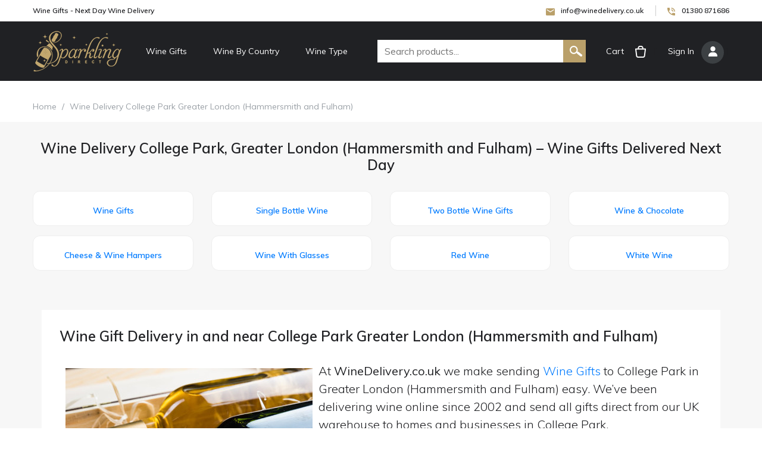

--- FILE ---
content_type: text/html; charset=utf-8
request_url: https://www.winedelivery.co.uk/next-day-delivery/8827-college-park
body_size: 9510
content:

<!DOCTYPE html>
<html lang="en-GB">
<head id="Head1"><meta charset="utf-8" /><meta name="viewport" content="width=device-width, initial-scale=1, shrink-to-fit=no" /><link rel="icon" type="image/x-icon" href="/winedelivery-favicon.ico" /><link rel="icon" type="image/svg+xml" href="/winedelivery-favicon.svg" /><link rel="alternate icon" type="image/png" sizes="32x32" href="/winedelivery-favicon-32.png" /><link rel="apple-touch-icon" sizes="180x180" href="/apple-touch-icon.png" /><link rel="manifest" href="/site.webmanifest" /><meta name="theme-color" content="#ffffff" />
  <link rel="canonical" href="https://www.winedelivery.co.uk/next-day-delivery/8827-college-park" />

  
  <script type="application/ld+json">
  {
    "@context":"https://schema.org",
    "@type":"Place",
    "name":"College Park, Greater London (Hammersmith and Fulham)",
    "geo":{
      "@type":"GeoCoordinates",
      "latitude": 51.52813,
      "longitude": -0.23549
    },
    "containedInPlace":{
      "@type":"AdministrativeArea",
      "name":"Greater London (Hammersmith and Fulham)"
    },
    "url":"http://www.winedelivery.co.uk/next-day-delivery/8827-college-park"
  }
  </script>

  <style>
  
    .catGrid .cat {display:block; text-align:center; padding:14px; border:1px solid #eee; border-radius:12px; background:#fff; height:100%;}
    .catGrid .cat span {display:block; margin-top:8px; font-weight:600;}
    .catGrid .cat:hover {text-decoration:none; box-shadow:0 6px 20px rgba(0,0,0,.06);}
    @media (min-width:768px){ .catGrid .col-md-3{margin-bottom:16px;} }
  </style>


   <!-- Google Analytics 4 -->
<script async data-cfasync="false" src="https://www.googletagmanager.com/gtag/js?id=G-KJMT6YY3E6"></script>
<script data-cfasync="false">
    window.dataLayer = window.dataLayer || [];
    function gtag() { dataLayer.push(arguments); }
    gtag('js', new Date());

    /* Optional but recommended: anonymize IPs */
    gtag('config', 'G-KJMT6YY3E6', { 'anonymize_ip': true });
</script>


    
        <link href="/Content/bootstrap.css" rel="stylesheet" />
        <link href="/Content/style.css?2" rel="stylesheet" />
        <link href="/Content/owl.carousel.css" rel="stylesheet" />
    
    <style>
        .magaMenu .menu-title {
    padding: 0px 0px 6px 0px;
    border-bottom: solid 1px #d9d9d9;
    margin: 15px 0px 5px 0px;
    font-size: 16px;
    text-transform: uppercase;
    font-weight: 600;
}
.magaMenu .catLink {margin: 0px; list-style: none; padding: 0px;}
.magaMenu .catLink li {margin-bottom: 5px;}
.magaMenu .catLink li a {color: #202124; font-weight: 400;}
.magaMenu .catLink a:hover {color: #baa06a; text-decoration: none;}
    </style>
<title>
	Wine Delivery College Park Greater London (Hammersmith and Fulham) - Wine Gifts Delivered Next Day
</title><meta name="description" content="Send a Wine Gift for delivery to College Park Greater London (Hammersmith and Fulham). At WineDelivery.co.uk we deliver Wine Gifts with a personal message next day to College Park." /><meta name="keywords" content="Wine Delivery College Park Greater London (Hammersmith and Fulham)" /></head>
<body>
    <form method="post" action="./8827-college-park" id="Form1">
<div class="aspNetHidden">
<input type="hidden" name="MainContent_RadScriptManager1_TSM" id="MainContent_RadScriptManager1_TSM" value="" />
<input type="hidden" name="__EVENTTARGET" id="__EVENTTARGET" value="" />
<input type="hidden" name="__EVENTARGUMENT" id="__EVENTARGUMENT" value="" />
<input type="hidden" name="__VIEWSTATE" id="__VIEWSTATE" value="UlgVEuOt5SzjavrBWn6o5YzSLh19gO1JWHZNdA0KfUjphPA+VKFhYqfUeGeJiMSM4SU6ykEI25YxvzrQETEcAj/wqMFvrHmxbUHjTWcA4rE=" />
</div>

<script type="a81b20321403d770e002b3da-text/javascript">
//<![CDATA[
var theForm = document.forms['Form1'];
if (!theForm) {
    theForm = document.Form1;
}
function __doPostBack(eventTarget, eventArgument) {
    if (!theForm.onsubmit || (theForm.onsubmit() != false)) {
        theForm.__EVENTTARGET.value = eventTarget;
        theForm.__EVENTARGUMENT.value = eventArgument;
        theForm.submit();
    }
}
//]]>
</script>


<script src="/WebResource.axd?d=pynGkmcFUV13He1Qd6_TZP4Og1CKz_qdMX_KIzei2MMfzxuHCL57ivY4O7PPI4_2w0FZlRc6ykV0bUXJ9im5pA2&amp;t=638259398771233176" type="a81b20321403d770e002b3da-text/javascript"></script>


<script src="/Telerik.Web.UI.WebResource.axd?_TSM_HiddenField_=MainContent_RadScriptManager1_TSM&amp;compress=1&amp;_TSM_CombinedScripts_=%3b%3bSystem.Web.Extensions%2c+Version%3d4.0.0.0%2c+Culture%3dneutral%2c+PublicKeyToken%3d31bf3856ad364e35%3aen-GB%3a74e2d6b4-8086-4964-ae5a-39250647f25e%3aea597d4b%3ab25378d2%3bTelerik.Web.UI%3aen-GB%3acabc43da-04da-4243-ae6b-645a1423200c%3a16e4e7cd%3af7645509%3a22a6274a%3aed16cbdc" type="a81b20321403d770e002b3da-text/javascript"></script>
<script type="a81b20321403d770e002b3da-text/javascript">
//<![CDATA[
if (typeof(Sys) === 'undefined') throw new Error('ASP.NET Ajax client-side framework failed to load.');
//]]>
</script>

<div class="aspNetHidden">

	<input type="hidden" name="__VIEWSTATEGENERATOR" id="__VIEWSTATEGENERATOR" value="13A48C5A" />
</div>
<main class="wrapper"><header class="header">
	<div class="headerTopBar">
		<div class="container">
			<div class="row">
				<div class="col">
					<div class="topBarLeftText">Wine Gifts - Next Day Wine Delivery</div>
				</div>
				<div class="col-auto">
					<div class="topBarRight">
						<a class="email" href="#"> <span class="__cf_email__" data-cfemail="4920272f26093e20272c2d2c25203f2c3b30672a26673c22">[email&#160;protected]</span></a>
						<a class="call" href="tel:01380 871686">01380 871686</a>
					</div>
				</div>
			</div>
		</div>
	</div>
	<div class="headerBg">
		<div class="container">
			<div class="headRow">
				<div class="logoCol">
					<a class="logo" href="/"><img src="/images/logo.png" alt="Wine Delivery UK"></a>
				</div>
				<div class="mainNavCol">
					<button class="mobileNavBtn">
						<span></span>
						<span></span>
						<span></span>
					</button>
					<nav class="navigation">
						<ul>
								<li class="subMenu">
								<a href="javascript:;">Wine Gifts</a>
								<div class="magaMenu">
									<div class="row">
										<div class="col-md-4">
											<p class="menu-title">Wine Gift Sets</p>
											<ul class="catLink">
                                 <li><a href="/wine/gifts/single-bottle-wine-gifts">Single Bottle Wine Gifts</a></li>
                                <li><a href="/wine/gifts/single-bottle-red-wine-gifts">Single Bottle Red Wine Gifts</a></li>
                                <li><a href="/wine/gifts/single-bottle-white-wine-gifts">Single Bottle White Wine Gifts</a></li>
                                <li><a href="/wine/gifts/magnums-of-wine">Magnum of Wine Gifts</a></li>
                                <li><a href="/wine/gifts/two-bottle-wine-gifts"> Two Bottle Wine Gifts </a></li>
                                <li><a href="/wine/gifts/two-bottle-red-wine-gifts"> Two Bottle Red Wine Gifts </a></li>
                                <li><a href="/wine/gifts/two-bottle-white-wine-gifts"> Two Bottle White Wine Gifts </a></li>
                                											</ul>
																					</div>
										<div class="col-md-4">
											<p class="menu-title">Wine Gift Ideas</p>
											<ul class="catLink">
                        <li><a href="/wine/gifts/cheese-and-wine-hampers"> Cheese and Wine Hampers </a></li>
                         <li><a href="/wine/gifts/wine-and-chocolate-gifts"> Wine and Chocolate Gift </a></li>
                                <li><a href="/wine/gifts/red-wine-and-chocolate-gifts"> Red Wine and Chocolate Gift </a></li>
                                <li><a href="/wine/gifts/white-wine-and-chocolate-gifts"> White Wine and Chocolate Gift </a></li>
                                <li><a href="/wine/gifts/wine-gift-sets-with-glasses"> Wine With Glasses </a></li>
                                                                <li><a href="/wine/gifts/wine-gourmet-food-gifts"> Wine Hampers </a></li>
											</ul>
										</div>
										<div class="col-md-4">
											<p class="menu-title">Wine By Occasion</p>
											<ul class="catLink">
                                <li><a href="/birthday/gifts/wine-birthday-gifts"> Birthday Present Wine </a></li>
                                <li><a href="/christmas/gifts/christmas-wine-gifts"> Christmas Wine Gifts </a></li>
	                            <li><a href="/birthday/gifts/red-wine-birthday-gifts"> Red Wine Birthday Gift </a></li>
                                <li><a href="/birthday/gifts/white-wine-birthday-gifts"> White Wine Birthday Gift </a></li>                         
                                <li><a href="/thank-you/gifts/wine-thank-you-gifts"> Wine Thank You Gifts </a></li>
                                <li><a href="/thank-you/gifts/red-wine-thank-you-gifts"> Red Wine Thank You Gifts </a></li>
                                <li><a href="/thank-you/gifts/white-wine-thank-you-gifts"> White Wine Thank You Gifts </a></li>                            
                                <li><a href="/congratulations/gifts/congratulations-wine-gifts"> Wine Congratulations Gifts </a></li>
                                <li><a href="/congratulations/gifts/congratulations-red-wine-gifts"> Red Wine Congratulations Gifts </a></li>
                                <li><a href="/congratulations/gifts/congratulations-white-wine-gifts"> White Wine Congratulations Gifts </a></li>
                               											</ul>
										</div>
										
									</div>
								</div>
							</li>
							<li class="subMenu">
								<a href="javascript:;">Wine By Country</a>
								<div class="magaMenu">
									<div class="row">
										<div class="col-md-12">
											<p class="menu-title">Wine By Country</p>
											<ul class="catLink">
                                  <li><a href="/wine/country/argentinian-wine-gifts-uk-delivery"> Argentinian Wine Gift Sets </a></li>
                                <li><a href="/wine/country/australian-wine-gifts-uk-delivery"> Australian Wine Gift Sets </a></li>
                                <li><a href="/wine/country/chilean-wine-gifts-uk-delivery"> Chilean Wine Gift Sets </a></li>
                                <li><a href="/wine/country/english-wine-gifts-uk-delivery"> English Wine Gift Sets </a></li>
                                <li><a href="/wine/country/french-wine-gifts-uk-delivery"> French Wine Gift Sets </a></li>
                                <li><a href="/wine/country/italian-wine-gifts-uk-delivery"> Italian Wine Gift Sets </a></li>
                                <li><a href="/wine/country/spanish-wine-gifts-uk-delivery"> Spanish Wine Gift Sets </a></li>
                                <li><a href="/wine/country/new-zealand-wine-gifts-uk-delivery"> New Zealand Wine Gift Sets </a></li>
                                <li><a href="/wine/country/south-african-wine-gifts-uk-delivery"> South African Wine Gift Sets </a></li>
											</ul>
																					</div>
										
									</div>
								</div>
							</li>
                            <li class="subMenu">
								<a href="javascript:;">Wine Type</a>
								<div class="magaMenu">
									<div class="row">
										<div class="col-md-12">
											<p class="menu-title">Wine Type</p>
											<ul class="catLink">
                                 <li><a href="/wine/type/red-wine-gifts-uk-delivery"> Red Wine </a></li>
                                <li><a href="/wine/type/white-wine-gifts-uk-delivery"> White Wine </a></li>
                                <li><a href="/wine/type/rose-wine-gifts-uk-delivery"> Rose Wine </a></li>
                                <li><a href="/champagne-gifts"> Champagne </a></li>
                                <li><a href="/wine/type/sparkling-wine-gifts-uk-delivery"> Sparkling Wine </a></li>
											</ul>
																					</div>
										
										
										
									</div>
								</div>
							</li>
						</ul>
					</nav>
				</div>
				<div class="searchCol">
					<button class="mobileSearchBtn"></button>
					<div class="searchBox">
						<div class="searchRow">
                            <input name="ctl00$txtSearchMaster" type="text" id="txtSearchMaster" class="input" placeholder="Search products..." style="font-size:16px;" />
                            <input type="submit" name="ctl00$btnSearch" value="" id="btnSearch" class="searchBtn" onkeydown="if (!window.__cfRLUnblockHandlers) return false; return (event.keyCode!=13);" data-cf-modified-a81b20321403d770e002b3da-="" />
                            </div>
					</div>
				</div>
				<div class="cartCol">
					<a href="/cart">Cart <span class="icon"></span></a>
				</div>
				<div class="signInCol">
                
					    [ <a href="../login" id="HeadLoginView_HeadLoginStatus">Sign In <span class="icon"></span></a> ]
                    
									</div>
			</div>
		</div>
	</div>
    <div class="headerTopBar">
		<div class="container">
<div class="row">
				<div class="col">
					<div class="topBarLeftText"></div>
				</div>
				<div class="col-auto">
					<div class="topBarRight">
						
					</div>
				</div>
			</div>
            	</div>
		</div>
</header>    
        
        <section class="content-wrapper main-content clear-fix">
            
  
  

  <!-- 2015.3.930.45 --><div id="MainContent_RadAjaxManager1SU">
	<span id="ctl00_MainContent_RadAjaxManager1" style="display:none;"></span>
</div>
  <script data-cfasync="false" src="/cdn-cgi/scripts/5c5dd728/cloudflare-static/email-decode.min.js"></script><script type="a81b20321403d770e002b3da-text/javascript">
//<![CDATA[
Sys.WebForms.PageRequestManager._initialize('ctl00$MainContent$RadScriptManager1', 'Form1', ['tctl00$MainContent$RadAjaxManager1SU','MainContent_RadAjaxManager1SU'], [], [], 90, 'ctl00');
//]]>
</script>


  <script type="a81b20321403d770e002b3da-text/javascript">
      var prm = Sys.WebForms.PageRequestManager.getInstance();
      prm.add_beginRequest(function(){ prm._scrollPosition = null; });
  </script>

  <div class="middle lightGrayBg">
    <div class="brideGrumeBg">
      <div class="container">
        <div class="brideGrumeText">
          <a href="/">Home</a> <span>/</span>
          Wine Delivery College Park Greater London (Hammersmith and Fulham)
        </div>
      </div>
    </div>

    <div class="container">
      <section class="homeSection">
        <div class="homeHeading text-center">
          <h1><span>Wine Delivery College Park, Greater London (Hammersmith and Fulham) – Wine Gifts Delivered Next Day</span></h1>
        </div>

      
        <div class="row catGrid g-3" style="margin-top:10px;">
          <div class="col-6 col-md-3">
            <a class="cat" href="/wine/"><span>Wine Gifts</span></a>
          </div>
          <div class="col-6 col-md-3">
            <a class="cat" href="/wine/gifts/single-bottle-wine-gifts"><span>Single Bottle Wine</span></a>
          </div>
          <div class="col-6 col-md-3">
            <a class="cat" href="/wine/gifts/two-bottle-wine-gifts"><span>Two Bottle Wine Gifts</span></a>
          </div>
          <div class="col-6 col-md-3">
            <a class="cat" href="/wine/gifts/wine-and-chocolate-gifts"><span>Wine &amp; Chocolate</span></a>
          </div>
          <div class="col-6 col-md-3">
            <a class="cat" href="/wine/gifts/cheese-and-wine-hampers"><span>Cheese &amp; Wine Hampers</span></a>
          </div>
          <div class="col-6 col-md-3">
            <a class="cat" href="/wine/gifts/wine-gift-sets-with-glasses"><span>Wine With Glasses</span></a>
          </div>
          <div class="col-6 col-md-3">
            <a class="cat" href="/wine/type/red-wine-gifts-uk-delivery"><span>Red Wine</span></a>
          </div>
          <div class="col-6 col-md-3">
            <a class="cat" href="/wine/type/white-wine-gifts-uk-delivery"><span>White Wine</span></a>
          </div>
        </div>
      </section>

      <section class="homeSection">
        <div class="container">
          <div class="textContentSectionBg">
            <div class="textContainer">
              <div class="homeHeading">
                <h2><span id="MainContent_lblTitle">Wine Gift Delivery in and near College Park Greater London (Hammersmith and Fulham)</span></h2>
              </div>

              <div style="display:block; float:left; margin:10px;">
                <a href="/wine/">
                  <img class="img-responsive" src="/images/wine-gift-delivery.jpg" alt="Wine Gift Delivery in and near College Park Greater London (Hammersmith and Fulham)">
                </a>
              </div>

              <p class="lead text-left">
                At <strong>WineDelivery.co.uk</strong> we make sending
                <a href="/wine/">Wine Gifts</a> to College Park in Greater London (Hammersmith and Fulham) easy. We’ve been delivering wine online since 2002 and send all gifts direct from our UK warehouse to homes and businesses in College Park.
              </p>

              <p class="lead text-left">
                We offer <a href="/wine-delivery">next-day wine delivery</a> on orders placed Monday–Thursday before 4pm (GMT).
                Orders after 4pm Thursday through 4pm Monday are delivered on Tuesday. Weekend delivery is available for a surcharge.
              </p>

              <div style="display:block; float:right; margin:10px;">
                <script src='https://maps.googleapis.com/maps/api/js?key=AIzaSyAfSzFv8wjKqNfRwFNdGGiW9AHMQuYLax4' type="a81b20321403d770e002b3da-text/javascript"></script>
                <div style='overflow:hidden;height:300px;width:300px;'>
                  <div id='gmap_canvas' style='height:300px;width:300px;'></div>
                  <style>#gmap_canvas img{max-width:none!important;background:none!important;}</style>
                </div>
                <script type="a81b20321403d770e002b3da-text/javascript">
                    function init_map(){
                        var myOptions={zoom:12,center:new google.maps.LatLng(51.52813,-0.23549),mapTypeId:google.maps.MapTypeId.ROADMAP};
                      var map=new google.maps.Map(document.getElementById('gmap_canvas'),myOptions);
                      var marker=new google.maps.Marker({map:map,position:new google.maps.LatLng(51.52813,-0.23549)});
                    var iw=new google.maps.InfoWindow({content:'<strong>Wine Delivery College Park</strong>'});
                      google.maps.event.addListener(marker,'click',function(){iw.open(map,marker);});
                      iw.open(map,marker);
                  }
                  google.maps.event.addDomListener(window,'load',init_map);
                </script>
              </div>

              <p class="lead text-left">
                We use tested, industry-specific packaging to keep bottles safe in transit.
              </p>
              <p class="lead text-left">
                Add a free personal gift card message (perfect for birthdays, thank you, congratulations, retirements, get well soon and more).
                Track your order on our site—we’ll email updates. See our <a href="/wine-delivery">Wine Delivery Service</a> page for details.
              </p>
              <p class="lead text-left">
                <a href="/wine/gifts/single-bottle-wine-gifts">Send a bottle of Wine</a> or choose from
                <a href="/wine/gifts/wine-and-chocolate-gifts">Wine &amp; Chocolates</a>,
                <a href="/wine/gifts/cheese-and-wine-hampers">Cheese &amp; Wine Hampers</a>,
                12-bottle case deals, <a href="/wine/gifts/wine-gift-sets-with-glasses">Wine Gift Sets With Glasses</a>,
                <a href="/wine/gifts/wine-gourmet-food-gifts">Wine Hampers</a> and more.
              </p>
            </div>
          </div>
        </div>
      </section>

   
      <div class="middle lightGrayBg">
        <section class="homeSection">
          <div class="container">
            <div class="textContentSectionBg">
              <div class="textContainer">
                <div class="homeHeading"><h5>Wine Delivery Greater London (Hammersmith and Fulham)</h5></div>
                <p class="lead text-left">
                  
                      <a href="/next-day-delivery/40889-west-kensington">
                        West Kensington
                      </a>
                      |
                    
                      <a href="/next-day-delivery/39920-wandsworth">
                        Wandsworth
                      </a>
                      |
                    
                      <a href="/next-day-delivery/16621-hammersmith">
                        Hammersmith
                      </a>
                      |
                    
                      <a href="/next-day-delivery/28483-old-oak-common">
                        Old Oak Common
                      </a>
                      |
                    
                      <a href="/next-day-delivery/8827-college-park">
                        College Park
                      </a>
                      |
                    
                      <a href="/next-day-delivery/39760-walham-green">
                        Walham Green
                      </a>
                      |
                    
                      <a href="/next-day-delivery/5322-brook-green">
                        Brook Green
                      </a>
                      |
                    
                      <a href="/next-day-delivery/33496-shepherds-bush">
                        Shepherds Bush
                      </a>
                      |
                    
                      <a href="/next-day-delivery/32778-sands-end">
                        Sands End
                      </a>
                      |
                    
                      <a href="/next-day-delivery/29209-parsons-green">
                        Parsons Green
                      </a>
                      |
                    
                      <a href="/next-day-delivery/42802-wormwood-scrubs">
                        Wormwood Scrubs
                      </a>
                      |
                    
                      <a href="/next-day-delivery/41427-white-city">
                        White City
                      </a>
                      |
                    
                      <a href="/next-day-delivery/14396-fulham">
                        Fulham
                      </a>
                      |
                    
                      <a href="/next-day-delivery/40557-west-brompton">
                        West Brompton
                      </a>
                      |
                    
                </p>
              </div>
            </div>
          </div>
        </section>
      </div>
    </div>
  </div>

        </section>


      
         <div class="middle lightGrayBg">
 <section class="homeSection">
		<div class="container">
			<div class="textContentSectionBg">
     <div class="textContainer">
         <div class="homeHeading">
<h5><a href="/next-day-delivery/23245-london">Wine Delivery London</a></h5>
   </div>
         <p class ="lead text-left"> 

<a href="/send-wine-to/121-greater-london-barking-and-dagenham"> Barking and Dagenham</a> | 
				                   
<a href="/send-wine-to/106-greater-london-barnet"> Barnet</a> | 
				                   
<a href="/send-wine-to/79-greater-london-bexley"> Bexley</a> | 
				                   
<a href="/send-wine-to/64-greater-london-brent"> Brent</a> | 
				                   
<a href="/send-wine-to/133-greater-london-bromley"> Bromley</a> | 
				                   
<a href="/send-wine-to/54-greater-london-camden"> Camden</a> | 
				                   
<a href="/send-wine-to/22-greater-london-city-of-london"> City of London</a> | 
				                   
<a href="/send-wine-to/123-greater-london-city-of-westminster"> City of Westminster</a> | 
				                   
<a href="/send-wine-to/100-greater-london-croydon"> Croydon</a> | 
				                   
<a href="/send-wine-to/20-greater-london-ealing"> Ealing</a> | 
				                   
<a href="/send-wine-to/12-greater-london-enfield"> Enfield</a> | 
				                   
<a href="/send-wine-to/23-greater-london-greenwich"> Greenwich</a> | 
				                   
<a href="/send-wine-to/61-greater-london-hackney"> Hackney</a> | 
				                   
<a href="/send-wine-to/74-greater-london-hammersmith-and-fulham"> Hammersmith and Fulham</a> | 
				                   
<a href="/send-wine-to/81-greater-london-haringey"> Haringey</a> | 
				                   
<a href="/send-wine-to/3-greater-london-harrow"> Harrow</a> | 
				                   
<a href="/send-wine-to/98-greater-london-havering"> Havering</a> | 
				                   
<a href="/send-wine-to/131-greater-london-hillingdon"> Hillingdon</a> | 
				                   
<a href="/send-wine-to/108-greater-london-hounslow"> Hounslow</a> | 
				                   
<a href="/send-wine-to/51-greater-london-islington"> Islington</a> | 
				                   
<a href="/send-wine-to/52-greater-london-kensington-and-chelsea"> Kensington and Chelsea</a> | 
				                   
<a href="/send-wine-to/104-greater-london-kingston-upon-thames"> Kingston upon Thames</a> | 
				                   
<a href="/send-wine-to/48-greater-london-lambeth"> Lambeth</a> | 
				                   
<a href="/send-wine-to/50-greater-london-lewisham"> Lewisham</a> | 
				                   
<a href="/send-wine-to/18-greater-london-merton"> Merton</a> | 
				                   
<a href="/send-wine-to/36-greater-london-newham"> Newham</a> | 
				                   
<a href="/send-wine-to/5-greater-london-redbridge"> Redbridge</a> | 
				                   
<a href="/send-wine-to/130-greater-london-richmond-upon-thames"> Richmond upon Thames</a> | 
				                   
<a href="/send-wine-to/113-greater-london-southwark"> Southwark</a> | 
				                   
<a href="/send-wine-to/35-greater-london-sutton"> Sutton</a> | 
				                   
<a href="/send-wine-to/47-greater-london-tower-hamlets"> Tower Hamlets</a> | 
				                   
<a href="/send-wine-to/119-greater-london-waltham-forest"> Waltham Forest</a> | 
				                   
<a href="/send-wine-to/116-greater-london-wandsworth"> Wandsworth</a> | 
				                   </p>
</div>
              </div>
           </div>            
                           </section>
             </div>


    
         <div class="middle lightGrayBg">
 <section class="homeSection">
		<div class="container">
			<div class="textContentSectionBg">
     <div class="textContainer">
         <div class="homeHeading">
<h5><a href="/wine-delivery-england">Wine Delivery England</a> - Order by 4pm for Next Day Delivery</h5>
   </div>
         <p class ="lead text-left"> 

<a href="/send-wine-to/24-bedfordshire">Bedfordshire</a> | 
				                   
<a href="/send-wine-to/80-berkshire">Berkshire</a> | 
				                   
<a href="/send-wine-to/127-bristol">Bristol</a> | 
				                   
<a href="/send-wine-to/90-buckinghamshire">Buckinghamshire</a> | 
				                   
<a href="/send-wine-to/122-cambridgeshire">Cambridgeshire</a> | 
				                   
<a href="/send-wine-to/13-cheshire">Cheshire</a> | 
				                   
<a href="/send-wine-to/31-cornwall">Cornwall</a> | 
				                   
<a href="/send-wine-to/71-county-durham">County Durham</a> | 
				                   
<a href="/send-wine-to/139-cumbria">Cumbria</a> | 
				                   
<a href="/send-wine-to/1-derbyshire">Derbyshire</a> | 
				                   
<a href="/send-wine-to/75-devon">Devon</a> | 
				                   
<a href="/send-wine-to/59-dorset">Dorset</a> | 
				                   
<a href="/send-wine-to/78-east-riding-of-yorkshire">East Riding Of Yorkshire</a> | 
				                   
<a href="/send-wine-to/97-east-sussex">East Sussex</a> | 
				                   
<a href="/send-wine-to/42-essex">Essex</a> | 
				                   
<a href="/send-wine-to/55-gloucestershire">Gloucestershire</a> | 
				                   
<a href="/send-wine-to/70-hampshire">Hampshire</a> | 
				                   
<a href="/send-wine-to/69-herefordshire">Herefordshire</a> | 
				                   
<a href="/send-wine-to/109-hertfordshire">Hertfordshire</a> | 
				                   
<a href="/send-wine-to/111-kent">Kent</a> | 
				                   
<a href="/send-wine-to/4-lancashire">Lancashire</a> | 
				                   
<a href="/send-wine-to/65-leicestershire">Leicestershire</a> | 
				                   
<a href="/send-wine-to/26-lincolnshire">Lincolnshire</a> | 
				                   
<a href="/send-wine-to/40-manchester">Manchester</a> | 
				                   
<a href="/send-wine-to/93-merseyside">Merseyside</a> | 
				                   
<a href="/send-wine-to/34-norfolk">Norfolk</a> | 
				                   
<a href="/send-wine-to/11-north-yorkshire">North Yorkshire</a> | 
				                   
<a href="/send-wine-to/29-northamptonshire">Northamptonshire</a> | 
				                   
<a href="/send-wine-to/73-northumberland">Northumberland</a> | 
				                   
<a href="/send-wine-to/140-nottinghamshire">Nottinghamshire</a> | 
				                   
<a href="/send-wine-to/132-oxfordshire">Oxfordshire</a> | 
				                   
<a href="/send-wine-to/120-rutland">Rutland</a> | 
				                   
<a href="/send-wine-to/6-shropshire">Shropshire</a> | 
				                   
<a href="/send-wine-to/126-somerset">Somerset</a> | 
				                   
<a href="/send-wine-to/84-south-yorkshire">South Yorkshire</a> | 
				                   
<a href="/send-wine-to/128-staffordshire">Staffordshire</a> | 
				                   
<a href="/send-wine-to/118-suffolk">Suffolk</a> | 
				                   
<a href="/send-wine-to/53-surrey">Surrey</a> | 
				                   
<a href="/send-wine-to/8-tyne-and-wear">Tyne and Wear</a> | 
				                   
<a href="/send-wine-to/67-warwickshire">Warwickshire</a> | 
				                   
<a href="/send-wine-to/107-west-midlands">West Midlands</a> | 
				                   
<a href="/send-wine-to/38-west-sussex">West Sussex</a> | 
				                   
<a href="/send-wine-to/39-west-yorkshire">West Yorkshire</a> | 
				                   
<a href="/send-wine-to/44-wiltshire">Wiltshire</a> | 
				                   
<a href="/send-wine-to/68-worcestershire">Worcestershire</a> | 
				                   </p>
</div>
              </div>
           </div>            
                           </section>
             </div>


      




 
 <section class="homeSection customerTestiSec">
		<div class="container">
			<div class="homeHeading">
				<div class="row">
					<div class="col"><h2>Customer Reviews</h2></div>
					<div class="col-auto"><a class="viewAllBtn" href="https://www.ekomi.co.uk/review-sparkling-direct.html" target="_blank">View All</a></div>
				</div>
			</div>
			
   		</div>

       <div id="widget-container2" class="ekomi-widget-container ekomi-widget-sf517105d6e5562c6f34"></div>
<script type="a81b20321403d770e002b3da-text/javascript">

    (function (w) {
        w['_ekomiWidgetsServerUrl'] = (document.location.protocol == 'https:' ? 'https:' : 'http:') + '//widgets.ekomi.com';
        w['_customerId'] = 51710;
        w['_ekomiDraftMode'] = true;
        w['_language'] = 'en';

        if(typeof(w['_ekomiWidgetTokens']) !== 'undefined'){
            w['_ekomiWidgetTokens'][w['_ekomiWidgetTokens'].length] = 'sf517105d6e5562c6f34';
        } else {
            w['_ekomiWidgetTokens'] = new Array('sf517105d6e5562c6f34');
        }

        if(typeof(ekomiWidgetJs) == 'undefined') {
            ekomiWidgetJs = true;

                        var scr = document.createElement('script');scr.src = 'https://sw-assets.ekomiapps.de/static_resources/widget.js';
            var head = document.getElementsByTagName('head')[0];head.appendChild(scr);
                    }
    })(window);
</script>

	</section>


    


<section class="homeSection homeDeleverySection">
		<div class="container">
			<div class="homeHeading">
				<h2>Wine Delivery UK - Wine Gifts for Any Occasion</h2>
			</div>
			
		</div>
	</section>

	

<footer class="footer">
	<div class="footerBg">
		<div class="container">
			<div class="homeHeading">
  <h2>Wine Gift Delivery Since 2002</h2>
</div>

<div class="row">
  <div class="col-md-8">
    <div class="row">
      <!-- Column 1 -->
      <div class="col-sm-4">
        <div class="fooerBlock">
          <h4>Shop Wine Delivery</h4>
          <ul class="footerLink">
            <li><a href="/wine/">Wine Gifts</a></li>
            <li><a href="/champagne-gifts">Champagne Gifts</a></li>
            <li><a href="/wine/gifts/single-bottle-wine-gifts">Single Bottle Wine Delivery</a></li>
            <li><a href="/wine/gifts/two-bottle-wine-gifts">Two Bottle Wine Gift Boxes</a></li>
            <li><a href="/wine/gifts/cheese-and-wine-hampers">Cheese &amp; Wine Hampers</a></li>
            <li><a href="/wine/gifts/wine-gourmet-food-gifts">Wine &amp; Food Hamper Boxes</a></li>
            <li><a href="/wine/gifts/wine-and-chocolate-gifts">Wine &amp; Chocolate Gifts</a></li>
            <li><a href="/wine/gifts/magnums-of-wine">Magnum Wine Gifts</a></li>
          </ul>
        </div>
      </div>

      <!-- Column 2 -->
      <div class="col-sm-4">
        <div class="fooerBlock">
          <h4>By Type &amp; Occasion</h4>
          <ul class="footerLink">
            <li><a href="/wine/type/red-wine-gifts-uk-delivery">Red Wine Delivery</a></li>
            <li><a href="/wine/type/white-wine-gifts-uk-delivery">White Wine Delivery</a></li>
            <li><a href="/wine/type/rose-wine-gifts-uk-delivery">Rosé Wine Delivery</a></li>
            <li><a href="/wine/type/sparkling-wine-gifts-uk-delivery">Sparkling Wine Delivery</a></li>
            <li><a href="/birthday/gifts/wine-birthday-gifts">Birthday Wine Delivery</a></li>
            <li><a href="/thank-you/gifts/wine-thank-you-gifts">Thank You Wine Delivery</a></li>
            <li><a href="/congratulations/gifts/congratulations-wine-gifts">Congratulations Wine Gifts</a></li>
            <li><a href="/christmas/gifts/christmas-wine-gifts">Christmas Wine Delivery</a></li>
          </ul>
        </div>
      </div>

      <!-- Column 3 -->
      <div class="col-sm-4">
        <div class="fooerBlock">
          <h4>Help &amp; Information</h4>
          <ul class="footerLink">
            <li><a href="/wine-delivery">Wine Delivery Service</a></li>
            <li><a href="/wine-delivery-england">Wine Delivery England</a></li>
            <li><a href="/next-day-delivery/23245-london">Wine Delivery London</a></li>
            <li><a href="/order-tracking">Order Tracking</a></li>
            <li><a href="/contact">Contact Us</a></li>
            <li><a href="/about">About WineDelivery.co.uk</a></li>
            <li><a href="/login">Account Login</a></li>
            <li><a href="/privacy-policy">Privacy Policy</a></li>
            <li><a href="/terms">Terms &amp; Conditions</a></li>
          </ul>
        </div>
      </div>
    </div>
  </div>

  <!-- About blurb -->
  <div class="col-md-4">
    <div class="fooerRightBlock">
      <h4>About WineDelivery.co.uk</h4>
      <p>Part of <strong>Sparkling Direct</strong>, we’ve delivered wine gifts across the UK since 2002. Choose from 1,000+ gift combinations with free personalised gift messages. Order by <strong>4pm (Mon–Fri)</strong> for next-day UK delivery.</p>

      <div class="topBarRight">
       <a class="email" href="/cdn-cgi/l/email-protection#ea83848c85aa9d83848f8e8f86839c8f9893c48985c49f81"><span class="__cf_email__" data-cfemail="c6afa8a0a986b1afa8a3a2a3aaafb0a3b4bfe8a5a9e8b3ad">[email&#160;protected]</span></a>
        <a class="call" href="tel:01380 871686">01380 871686</a>
      </div>

      <ul class="socialLink">
        <li class="google"><a href="https://www.facebook.com/sparklingdirect/"></a></li>
        <li class="facebook"><a href="https://twitter.com/sparklingdirect"></a></li>
        <li class="youtube"><a href="https://www.youtube.com/user/SparklingDirect"></a></li>
        <li class="print"><a href="https://uk.pinterest.com/sparklingdirect/"></a></li>
        <li class="rss"><a href="https://www.instagram.com/sparklingdirect/"></a></li>
      </ul>
    </div>
  </div>
</div>
		</div>
	</div>
	<div class="container">
  <div class="row align-items-center">
    <div class="col">
      <div class="copyRight">
        © 2002–<span>2026</span>
        <a href="/" rel="home">WineDelivery.co.uk</a> — Allum Limited.
        All rights reserved.
      </div>
    </div>

    <div class="col-md-3">
      <img class="paymentOptions" src="/images/payment-icons.jpg" alt="Accepted payment methods">
    </div>

    <div class="col-md-3">
      <div id="widget-container" class="ekomi-widget-container ekomi-widget-sf517105c875308c0150"></div>
      <script data-cfasync="false" src="/cdn-cgi/scripts/5c5dd728/cloudflare-static/email-decode.min.js"></script><script type="a81b20321403d770e002b3da-text/javascript">
          (function (w) {
              w['_ekomiWidgetsServerUrl'] = (document.location.protocol == 'https:' ? 'https:' : 'http:') + '//widgets.ekomi.com';
              w['_customerId'] = 51710;
              w['_ekomiDraftMode'] = true;
              w['_language'] = 'en';

              if (typeof (w['_ekomiWidgetTokens']) !== 'undefined') {
                  w['_ekomiWidgetTokens'][w['_ekomiWidgetTokens'].length] = 'sf517105c875308c0150';
              } else {
                  w['_ekomiWidgetTokens'] = new Array('sf517105c875308c0150');
              }

              if (typeof (ekomiWidgetJs) == 'undefined') {
                  ekomiWidgetJs = true;
                  var scr = document.createElement('script'); scr.src = 'https://sw-assets.ekomiapps.de/static_resources/widget.js';
                  var head = document.getElementsByTagName('head')[0]; head.appendChild(scr);
              }
          })(window);
      </script>
    </div>
  </div>
</div>

<script type="application/ld+json">
{
  "@context": "https://schema.org",
  "@type": "Organization",
  "@id": "https://www.winedelivery.co.uk/#organization",
  "name": "WineDelivery.co.uk",
  "url": "https://www.winedelivery.co.uk/",
  "legalName": "Allum Limited",
  "brand": {
    "@type": "Brand",
    "name": "WineDelivery.co.uk",
    "url": "https://www.winedelivery.co.uk/"
  },
  "logo": "https://www.winedelivery.co.uk/images/logo.png",
  "sameAs": [
    "https://www.facebook.com/sparklingdirect/",
    "https://twitter.com/sparklingdirect",
    "https://www.instagram.com/sparklingdirect/",
    "https://www.youtube.com/user/SparklingDirect"
  ],
  "contactPoint": [{
    "@type": "ContactPoint",
    "telephone": "+44 1380 871686",
    "email": "info@winedelivery.co.uk",
    "contactType": "customer service",
    "areaServed": "GB",
    "availableLanguage": ["en-GB"]
  }]
}
</script>



	<a class="backTop" href="javascript:;"></a>
</footer>
</main>
<!-- jQuery FIRST -->
<script src="/Scripts/js/jquery-3.7.1.min.js" data-cfasync="false"></script>

<!-- Owl Carousel NEXT -->
<script src="/Scripts/js/owl.carousel.js" data-cfasync="false"></script>

<!-- Plugins that depend on jQuery/Owl -->
<script src="/Scripts/js/jquery.lazy.min.js" data-cfasync="false"></script>
<script data-cfasync="false">
    jQuery(function ($) {
        $('.lazy').Lazy({
            threshold: 500,
            onError: function (el) { console.log('error loading ' + el.data('src')); }
        });
    });
</script>
<!-- Your code LAST (initializes carousels) -->
<script src="/Scripts/js/comman.js" data-cfasync="false"></script>

<script src="/Scripts/js/gc.js" type="00f25f10abba8270669f08ee-text/javascript"></script>
    
       


<script type="a81b20321403d770e002b3da-text/javascript">
//<![CDATA[
Sys.Application.add_init(function() {
    $create(Telerik.Web.UI.RadAjaxManager, {"_updatePanels":"","ajaxSettings":[],"clientEvents":{OnRequestStart:"",OnResponseEnd:""},"defaultLoadingPanelID":"","enableAJAX":true,"enableHistory":false,"links":[],"styles":[],"uniqueID":"ctl00$MainContent$RadAjaxManager1","updatePanelsRenderMode":0}, null, null, $get("ctl00_MainContent_RadAjaxManager1"));
});
//]]>
</script>
</form>
<script src="/cdn-cgi/scripts/7d0fa10a/cloudflare-static/rocket-loader.min.js" data-cf-settings="a81b20321403d770e002b3da-|49" defer></script><script defer src="https://static.cloudflareinsights.com/beacon.min.js/vcd15cbe7772f49c399c6a5babf22c1241717689176015" integrity="sha512-ZpsOmlRQV6y907TI0dKBHq9Md29nnaEIPlkf84rnaERnq6zvWvPUqr2ft8M1aS28oN72PdrCzSjY4U6VaAw1EQ==" data-cf-beacon='{"version":"2024.11.0","token":"325056e560d446d9b46aa42daa9c0a41","r":1,"server_timing":{"name":{"cfCacheStatus":true,"cfEdge":true,"cfExtPri":true,"cfL4":true,"cfOrigin":true,"cfSpeedBrain":true},"location_startswith":null}}' crossorigin="anonymous"></script>
</body>
</html>

--- FILE ---
content_type: text/css
request_url: https://www.winedelivery.co.uk/Content/style.css?2
body_size: 21096
content:
@import url('https://fonts.googleapis.com/css?family=Muli:300,400,600,700,900');

body {font-size:14px; font-family: 'Muli', sans-serif; font-weight: 400; color: #202124; word-wrap: break-word;}
img {max-width: 100%;}
*:focus, button:focus {outline: none; }
.form-control:focus {box-shadow: none;}
.container {max-width: 1200px;}
.headerTopBar {background: #fff; padding: 9px 0px;font-weight: 600;font-size: 12px;}
.topBarRight a {display: inline-block; position: relative;color: #202124; text-decoration: none; padding-left: 25px;}
.topBarRight a:before {content: "";position: absolute; left: 0px; top:3px;height: 16px; width: 16px;
	background: url(../images/header-icons.png) no-repeat 0px 2px;}
.topBarRight a.call:before {background-position: 0px -29px;}
.topBarRight a.email {margin-right: 15px; padding-right: 20px; border-right: solid 1px #ccc;}
.topBarRight a:hover {color: #baa06a;}
.headerBg {background: #202124;position: relative;}


.headRow {display: flex; flex-wrap: wrap; align-items: center;position: relative;}
.headRow .searchCol {flex: 1 1 0; }
.headRow .logoCol, .headRow .mainNavCol, .headRow .cartCol, .headRow .signInCol {flex:0 0 auto;}

.logo {display: inline-block; max-width: 100%; max-width: 150px;}
.navigation>ul{margin:0px 20px; padding: 0px; list-style: none;}
.navigation>ul>li {display: inline-block;}
.navigation>ul>li>a {display: inline-block; padding: 0px 20px; color: #fff; text-decoration: none;
	height: 100px; display: flex; align-items: center;}
.navigation>ul>li:hover>a {background: #baa06a;}
/*mega menu*/
.subMenu>a {position: relative;}
@media(min-width: 1025px) {
	.subMenu:hover>a:before {position: absolute; left: 50%; bottom: 0px; width: 0px; height: 0px; content: "";
	border: solid 10px transparent; border-bottom-color: #fff; margin-left: -10px;}
	.magaMenu {opacity: 0; visibility: hidden; width: 100%; left: 0px; position: absolute; top: 100%;
	    z-index: -1; padding: 5px 15px 15px 15px; border-top: none; background-color: #fff; box-shadow: 0px 10px 10px #ccc;
		transform: rotateX(-75deg);transform-origin: 0% 0%; transition: all 0.2s linear;}
	.subMenu:hover .magaMenu {opacity: 1;visibility: visible;transform: rotateX(0deg); z-index: 1000;}

	.magaMenuTabSection {padding: 0px;border: none;}
	.megaMenuTab {position: relative; min-height: calc(100vh - 160px);}
	.tabNav {margin: 0px; padding: 0px; list-style: none;}
	.tabNav>li {width: 100%; border-left:solid 3px transparent;}
	.tabNav>li>a {display: block; padding: 15px 11px; color: #202124; border-bottom: solid 1px #e5e5e5; width: 23%;}
	.tabNav>li.hover {border-left-color: #baa06a;}
	.tabNav>li.hover>a {background: #f5f5f5; text-decoration: none; color: #000;}
	.tabNavBlock {opacity: 0; visibility: hidden; position: absolute; right: 0;  top: 0;
		background-color: #f5f5f5; display: block; padding: 0px 15px 0px 15px; width: 77%; height: 100%; overflow-y: auto;}
	.tabNav>li.hover .tabNavBlock {opacity: 1; visibility: visible;}
}
.magaMenu h3 {padding: 0px 0px 6px 0px;border-bottom: solid 1px #d9d9d9;margin:15px 0px 5px 0px;
	font-size: 16px; text-transform: uppercase; font-weight: 600;}
.magaMenu .catLink {margin: 0px; list-style: none; padding: 0px;}
.magaMenu .catLink li {margin-bottom: 5px;}
.magaMenu .catLink li a {color: #202124; font-weight: 400;}
.magaMenu .catLink a:hover {color: #baa06a; text-decoration: none;}





.searchBox {position: relative;max-width: 350px;margin: 0px auto;}
.searchRow {padding-right: 38px;}
.searchRow .input {width: 100%; border: none; background: #fff; padding: 5px 12px; height: 38px;}
.searchRow .searchBtn {background: #baa06a url(../images/header-icons.png) no-repeat 11px -124px; border: none;
	position: absolute; right: 0px; top: 0px; width: 38px; height: 38px;}

.cartCol a {color: #fff; text-decoration: none; position: relative; margin: 10px 10px 10px 25px; padding-right: 40px;display: inline-block;}
.cartCol .icon {position: absolute; right: 0px; top:0px;height: 24px; width: 24px;
	background: url(../images/header-icons.png) no-repeat 2px -59px;}
.signInCol a {color: #fff; text-decoration: none; position: relative; margin: 10px 0px 10px 15px; padding-right: 50px;display: inline-block;}
.signInCol .icon {position: absolute; right: 0px; top:-7px;height: 38px; width: 38px; border-radius: 50%;
	background: #3c4043 url(../images/header-icons.png) no-repeat 8px -96px;}	






.homeBanner {position: relative; margin-bottom: 50px;}
.homeBanner .item {max-height: 500px; min-height: 300px; height:calc(100vh - 134px); background-position: center right;
	background-repeat: no-repeat; background-size: cover; position: relative;color: #202020; background-color: #000;}
.homeBanner .container {height: 100%;justify-content: center;flex-direction: column;display: flex; position: relative;}
.homeBanner .item:before {display: none; position: absolute; width: 100%; height: 100%; top: 0px; left: 0px;
	background: rgba(0,0,0,0.3); content: "";}
.homeBannerText {max-width: 700px;}
    .homeBannerText h1 {
        font-size: 40px;
        margin: 20px 0px;
        font-weight: 700;
    }
.homeBannerText h1 {
        font-size: 40px;
        margin: 20px 0px;
        font-weight: 700;
    }
.homeBannerText h3 {font-size: 40px; margin: 20px 0px; font-weight: 700; }
    
.homeBannerText .desc {font-size: 18px;  margin-bottom: 30px;}


#homeBanner .owl-dots {display: block;text-align: center;
	position: absolute; left: 0px; bottom: 10px; left: 0px; width: 100%; }
#homeBanner .owl-dot {width: 12px; height: 12px; background: #bdbec4; border-radius: 5px; margin: 5px 7px;}
#homeBanner .owl-dot.active {background: #202124;}
#homeBanner .owl-dot:focus {outline: none;}
#homeBanner .owl-nav .owl-prev, #homeBanner .owl-nav .owl-next {position: absolute; top: 50%; left: 10px;
	width: 44px;height: 44px; background: rgb(0,0,0,0.4); transform: translate(0, -50%); border-radius: 20px;}
#homeBanner .owl-nav .owl-next {left: inherit; right: 10px;}
#homeBanner .owl-nav .owl-prev:hover, #homeBanner .owl-nav .owl-next:hover {background: #000;}
#homeBanner .owl-nav span {color: #fff; font-size: 32px;line-height: 18px;display: inline-block;}
#homeBanner .owl-nav .owl-prev:focus, #homeBanner .owl-nav .owl-next:focus {outline: none;}

.prodctrRow {margin-right: -5px;margin-left: -5px;}
.prodctrRow > [class*="col"] {padding-right: 5px;padding-left: 5px; margin-bottom: 10px;}
.productBox {background: #fff; text-align: center; padding-top: 15px; padding-bottom: 15px; height: 100%;
	overflow: hidden; border:solid 1px transparent; position: relative;}
.productBox .img {margin: 0px;}
.productBox .img img {transition: transform 0.2s linear;}
.productBox h3 {margin: 10px 2px; font-size: 16px; font-weight: 500;}
.productBox h3 a {color: #92650a; text-decoration: none;}
.productBox h3 a:hover {color: #92650a;}
.productBox:hover {border-color: #d8e8ff;box-shadow: 0px 7px 15px #e8e8e8;}
.productBox:hover .img img {transform: scale(0.97);}
.price {font-size: 16px; font-weight: 600; color: #92650a;}
.freeShipping {position: absolute; right: 15px; top: 10px; z-index: 1;}
.productBox {position: relative; padding-bottom: 30px;}
.freeShipping {display: none;}
.productBox:before {
    content: "Free UK Delivery";
    width: 100%;
    left: 0px;
    bottom: 0px;
    right: 0px;
    background: #b18e47;
    padding: 2px 5px;
    color: #fff;
    position: absolute;
}

.prodctrRowEU {
    margin-right: -5px;
    margin-left: -5px;
}

    .prodctrRowEU > [class*="col"] {
        padding-right: 5px;
        padding-left: 5px;
        margin-bottom: 10px;
    }
.productBoxEU {
    background: #fff;
    text-align: center;
    padding-top: 15px;
    padding-bottom: 15px;
    height: 100%;
    overflow: hidden;
    border: solid 1px transparent;
    position: relative;
}

    .productBoxEU .img {
        margin: 0px;
    }

        .productBoxEU .img img {
            transition: transform 0.2s linear;
        }

    .productBoxEU a {
        margin: 10px 2px;
        font-size: 16px;
        font-weight: 500;
    }

    .productBoxEU a {
        color: #92650a;
        text-decoration: none;
    }

        .productBoxEU a:hover {
            color: #92650a;
        }
        
        .productBoxEU h3 {
        margin: 10px 2px;
        font-size: 16px;
        font-weight: 500;
    }

        .productBoxEU h3 a {
            color: #92650a;
            text-decoration: none;
        }

            .productBoxEU h3 a:hover {
                color: #92650a;
            }

    .productBoxEU:hover {
        border-color: #d8e8ff;
        box-shadow: 0px 7px 15px #e8e8e8;
    }

        .productBoxEU:hover .img img {
            transform: scale(0.97);
        }

.price {
    font-size: 16px;
    font-weight: 600;
    color: #92650a;
}

.freeShipping {
    position: absolute;
    right: 15px;
    top: 10px;
    z-index: 1;
}

.productBoxEU {
    position: relative;
    padding-bottom: 30px;
}

.freeShipping {
    display: none;
}

.productBoxEU:before {
    content: "";
    width: 100%;
    left: 0px;
    bottom: 0px;
    right: 0px;
    background: #b18e47;
    padding: 2px 5px;
    color: #fff;
    position: absolute;
}



.categoryBox {
    background: #fff;
    text-align: center;
    padding-top: 15px;
    padding-bottom: 15px;
    height: 100%;
    overflow: hidden;
    border: solid 1px transparent;
    position: relative;
}

    .categoryBox .img {
        margin: 0px;
    }

        .categoryBox .img img {
            transition: transform 0.2s linear;
        }

    .categoryBox h3 {
        margin: 10px 2px;
        font-size: 16px;
        font-weight: 500;
    }

        .categoryBox h3 a {
            color: #92650a;
            text-decoration: none;
        }

            .categoryBox h3 a:hover {
                color: #92650a;
            }

    .categoryBox:hover {
        border-color: #d8e8ff;
        box-shadow: 0px 7px 15px #e8e8e8;
    }

        .categoryBox:hover .img img {
            transform: scale(0.97);
        }

.categoryBox {
    position: relative;
    padding-bottom: 0px;
}

    .categoryBox:before {
        content: "";
        width: 100%;
        left: 0px;
        bottom: 0px;
        right: 0px;
        background: #b18e47;
        padding: 1px 5px;
        color: #fff;
        position: absolute;
    }


#productSlider .img {height: 250px;text-align: center;}
#productSlider .img a {display: inline-block; max-width: 100%;}
#productSlider .img img {max-height: 250px; width: auto;}
#productSlider .owl-item:hover{z-index: 1;}
#productSlider .owl-nav {display: block;}
#productSlider .owl-nav .owl-prev, #productSlider .owl-nav .owl-next {position: absolute; top:45%; left: -18px;
	background: #fff url(../images/slider-arrow.png) no-repeat 10px 11px; height: 37px; width: 37px;
	border-radius: 50%; box-shadow: 0 0 10px #ccc;}
#productSlider .owl-nav .owl-next {left: inherit; right: -18px; transform:rotate(180deg);}
#productSlider .owl-nav .owl-prev:hover, #productSlider .owl-nav .owl-next:hover {}
#productSlider .owl-nav span {display: none;}
#productSlider .owl-nav .owl-prev:focus, #productSlider .owl-nav .owl-next:focus {outline: none;}
#productSlider .owl-dots {display: none;}



.lightGrayBg {background: #f7f7f7;}
.aboutSectionBg {background: #fff; padding: 30px;}
.aboutText h3 {margin: 0px 0px 20px 0px;font-weight: 700; font-size: 24px;}
.aboutText p { line-height: 1.6;}
.aboutImg img {border-radius: 10px;}

.homeSection {margin: 0px 0px 50px 0px; display: inline-block; width: 100%;}
.homeHeading {margin: 0px 0px 30px 0px;}
.homeHeading h2 {font-size: 24px; margin: 0px; font-weight: 600;}
    .homeHeading h1 {
        font-size: 24px;
        margin: 0px;
        font-weight: 600;
    }
.viewAllBtn {font-size: 12px; color: #fff; text-transform: uppercase; text-decoration: none;
	background: #b18e47; padding: 5px 15px; border-radius: 3px;}
.viewAllBtn:hover {background: #92650a; text-decoration: none; color: #fff;}

.borderBtn {border: solid 1px #b18e47; background: #fff; color: #b18e47;
	font-weight: 600; padding: 0.375rem 1rem; position: relative;}
.borderBtn:hover { background: #b18e47; color: #fff;}
.goldBtn {
    border: none;
    background: #92650a;
    color: #fff;
    padding: 0.475rem 1.2rem;
}
.goldBtn:hover { background: #92650a; color: #fff;}

.textContentSectionBg {background: #fff; padding: 30px;}
.homeBlogSection {background: #fff;}
.homeBlogSection h2 {text-align: center;}
.homeBlogBlock {margin-bottom: 2.5rem;}
.homeBlogBlock .img {margin-bottom: 0.5rem;}
.homeBlogBlock .img a {display: inline-block;width: 100%; height: 170px; background: #000;
	overflow: hidden;border-radius: 5px;}
.homeBlogBlock .img img { transition: transform 0.1s linear; object-fit: cover;height: 100%; width: 100%;}
.homeBlogBlock h4 {margin: 0px 0px 15px 0px; font-size: 16px; font-weight: 700;}
.homeBlogBlock .img:hover img {transform: scale(1.03);opacity: 0.8;}

.productDivider {
    padding: 1px 0px;
    margin-bottom: 1px;
    background: #DCDCDC;
}
.alsoHeading {
    margin: 50px 0px 30px 0px;
}
.cartspacer {
    background: #f7f7f7;
    padding: 30px;
}
.customerTestiSec {margin-top:30px;}
.customerTestiSec h2 {
    text-align: center;
}

.testmonialBox {border: solid 1px #ccc; background: #fff; border-radius: 3px;padding: 30px 20px 30px 20px; 
	position: relative; margin: 20px 10px 20px 10px;box-shadow: 0px 7px 10px #e8e8e8; min-height: 200px;}
.testmonialBox:before {content: "";position: absolute; left: 20px; top:-17px;height: 40px; width: 55px;
	background: url(../images/quote-icon.png) 0px 2px;}
.testmonialBox .date {color: #9aa0a6;}
.rating {width: 140px; height: 30px; display: inline-block;    margin-bottom: 10px;
	background: url(../images/star-rating-bg.png) no-repeat 0px 0px;}
.rating .rate {background: url(../images/star-rating.png) no-repeat 0px 0px;display:inline-block;height: 25px;}

#testimonailSlider {margin-bottom: 50px;}
#testimonailSlider .owl-nav {display: none;}
#testimonailSlider .owl-dots {display: block;text-align: center;
	position: absolute; left: 0px; bottom: -50px; left: 0px; width: 100%; }
#testimonailSlider .owl-dot {width: 12px; height: 12px; background: #bdbec4; border-radius: 50%; margin: 5px 7px;}
#testimonailSlider .owl-dot.active {background: #b18e47;}
#testimonailSlider .owl-dot:focus {outline: none;}


#ekw138 {
    width: 201px;
    height: 56px;
    cursor: pointer;
}

    #ekw138 .stars-white {
        background: url(../images/star-rating.png);
        background-repeat: no-repeat;
        height: 24px;
        width: 132px;
        margin: 16px 0;
    }

    #ekw138 .stars-yellow {
        background: url(../images/star-rating.png);
        background-repeat: no-repeat;
        height: 100%;
        max-width: 100%;
    }




#logoSlider .item img {transition: transform:0.2s linear;}
#logoSlider .item:hover img {transform: scale(0.97);}

.homeDeleverySection {text-align: center;}
.deliveryLink {
    display: inline-block;
    width: 100%;
    text-align: center;
    font-size: 0.8rem;
}
.deliveryLink a {color: #202124; text-decoration: none; margin: 3px 5px;    display: inline-block;}
.deliveryLink a:hover {color: #202124; text-decoration: underline;}



.footerBg {background: #202124; padding: 50px 0px 20px 0px;}
.footerBg .homeHeading {text-align: center; color: #fff;}
.copyRight {color: #9aa0a6; margin: 30px 0px;}

.fooerBlock {display: inline-block; width: 100%; margin: 0px 0px 20px 0px;}
.fooerBlock h4 {margin: 0px 0px 1.6rem 0px;color: #fff;text-transform: uppercase; font-size: 16px;}
.footerLink {margin: 0px 0px 0px 0px; list-style: none;padding: 0px;}
.footerLink li {margin-bottom: 0.5rem;}
.footerLink a {color: #9aa0a6; text-decoration: none;}
.footerLink a:hover {color: #fff;}

.fooerRightBlock {color: #fff;}
.fooerRightBlock h4 {margin: 0px 0px 1.6rem 0px;color: #fff;text-transform: uppercase; font-size: 16px;}
.fooerRightBlock .topBarRight a { color: #fff; }
.socialLink {padding: 0px; margin: 20px 0px 20px 0px;}
.socialLink li {display: inline-block; margin: 0px 5px 0px 0px;}
.socialLink li a { width: 27px;	height: 27px;	display: inline-block;font-size: 0px;
	background: url(../images/social-icons.png) no-repeat 1px 1px;vertical-align: top;transition: all 0.1s linear;}
.socialLink li.facebook a {background-position: -46px 1px;}
.socialLink li.twitter a {background-position: -95px 1px;}
.socialLink li.youtube a {background-position: -143px 1px;}
.socialLink li.print a {background-position: -191px 2px;}
.socialLink li.rss a {background-position: -241px 2px;}
.socialLink li a:hover {transform: scale(0.95);}

.backTop {position: fixed; bottom: 65px; right: 25px; transform: rotate(90deg);z-index: 13; display: none;
	background: #fff url(../images/slider-arrow.png) no-repeat 10px 11px; height: 37px; width: 37px;
	border-radius: 50%; box-shadow: 0 0 5px #ccc;}

/*inner pages*/
.brideGrumeBg {background: #fff; padding: 15px 0px; margin-bottom: 30px;}
.brideGrumeText {color: #9aa0a6;} 
.brideGrumeText a {color: #9aa0a6;}
.brideGrumeText span {display: inline-block; margin: 0px 5px;}

.sideBarBlock {background: #fff; padding: 20px; margin-bottom: 10px;}
.sideBarBlock h3 {font-weight: 700; font-size: 16px; margin: 0px 0px 10px 0px;}
.filterLink {list-style: none; padding: 0px; margin: 0px;}
.filterLink li {margin-bottom: 3px;}
.filterLink li:last-child {margin-bottom: 0px;}
.filterLink li a {color: #5f6368;}
.sideBarBlock h3 a {
    color: #5f6368;
}

.categoryPageContent {margin-bottom: 40px; padding: 20px 0px;}
.categoryPageContent h1 {font-size: 24px; margin: 0px 0px 15px 0px; font-weight: 700;}
.categoryPageContent p {color: #5f6368; line-height: 1.6; font-size: 16px;}
.categoryPageContent a {color: #5f6368;}
.categoryProductList {margin-bottom: 60px;}
.categoryProductList .productBox h3 {min-height: 42px;}
    .categoryProductList .productBoxEU h3 {
        min-height: 42px;
    }
.innerBannerTextBg {background: #fff;}
.categoryPage .brideGrumeBg {margin-bottom: 3px;}

.productDetailSlider h2 {
    text-align: center;
    font-size: 24px;
}

.productDetailSectino {margin-bottom: 50px;}
.productGallery {padding: 0px; background: #fff; margin-bottom: 30px;}

.productInfoBlock {color: #5f6368; margin-bottom: 30px; font-size: 16px;}
    .productInfoBlock a {
        color: #b18e47;
    }
.productId {margin-bottom: 5px;}
.productTitle {margin:0px 0px 15px 0px; font-weight:600; font-size: 24px; text-transform: uppercase; color: #202124;}
.productDesc {margin:0px 0px 15px 0px;}
.productType {margin:0px 0px 15px 0px;}
.productType p {margin-bottom: 5px;}
.productType strong {color: #202124;}
.productPrice {margin:25px 0px 25px 0px;}
.productPrice strong {font-weight: 700; color: #202124; font-size: 24px; display: block;}
.productStatus {margin:0px 0px 15px 0px;}
.productStock {padding-left: 30px; position: relative;margin:0px 0px 5px 0px;}
.productOutStock {
    padding-left: 30px;
    position: relative;
    margin: 0px 0px 5px 0px;
    color: red;
}
.productStock:before {content: ""; position: absolute; width: 20px; height: 20px; left: 0px; top:0px;
	background: url(../images/instock.png) no-repeat 2px 4px;}
    .productOutStock:before {
        content: "";
        position: absolute;
        width: 20px;
        height: 20px;
        left: 0px;
        top: 0px;
        background: url(../images/redx.png) no-repeat 2px 4px;
    }
.productSize {font-weight: 600;}

.productQut .form-control {border-radius: 0px; width: 50px; height: 30px; display: inline-block; margin-left: 5px;}


.shareLink {padding: 0px; margin:0px 0px 0px 5px; display: inline-block;}
.shareLink li {display: inline-block; margin: 0px 5px 0px 0px;}
.shareLink li a { width: 24px;	height: 24px;	display: inline-block;font-size: 0px;
	background: url(../images/share-icon.png) no-repeat -2px 1px;vertical-align: top;transition: all 0.1s linear;}
.shareLink li.google a {background-position: -89px 1px;}
.shareLink li.twitter a {background-position: -30px 1px;}
.shareLink li.youtube a {background-position: -60px 1px;}
.shareLink li.print a {background-position: -60px 1px;}
.shareLink li.linkedin a {background-position: -118px 1px;}
.shareLink li a:hover {transform: scale(0.95);}

.rowBg {overflow: hidden;}
.whiteBgBlock {background: #fff; position: relative; padding: 25px 10px 15px 0px; margin-bottom: 30px;}
.whiteBgBlock:before {position: absolute; left: -100%; width: 100%; top: 0px; bottom: 0px;
	content: ""; background: #fff;}
.blockText {color: #5f6368; font-size: 16px;}
.blockText h2 {margin:0px 0px 15px 0px; font-weight:600; font-size: 24px; color: #202124;}
.blockText h4 {margin:0px 0px 15px 0px; font-weight:600; font-size: 18px; color: #202124;}
.blockText ul {padding: 0px; margin:0px; list-style: none; }
.blockText ul li {position: relative; padding-left: 30px; margin-bottom: 5px; }
    .blockText a {
        color: #b18e47;
    }

.whiteBgRight:before {
    left: inherit;
    right: -100%;
}
.whiteBgRight {padding: 25px 0px 15px 30px; }
.whiteBgRight section {margin: 0px 0px 30px 0px;}
.blockText .form-group {margin-bottom: 10px; font-size: 14px;}
.blockText .form-control {border-radius: 0px;}
.blockText .row {margin-left: -5px; margin-right: -5px;}
.blockText [class*="col"] {padding-left: 5px; padding-right: 5px;}

.checkBoxRow {display: inline-block; width: 100%; margin: 0px 0px 10px 0px;}
.checkBoxRow .checkboxInput {margin:8px 5px 0px 0px;vertical-align: top;}
.checkBoxRow .checkboxInput + label {margin: 0px; max-width: 90%; display: inline-block;}
.checkBoxRow .checkboxInput + label a {color: var(--green);}

.radioControl {height: auto; line-height: normal;}
.radioControl input {vertical-align: top; margin: 7px 5px  0px 0px;}
.radioControl label {margin: 0px; display: inline-block; max-width: 90%;line-height: normal;}

.buttonsRow {text-align: center; margin-bottom: 20px;}
.buttonsRow .goldBtn {width: 100%; border-radius: 0px; text-transform: uppercase; margin-bottom: 20px;}
.buttonsRow a {text-transform: uppercase; text-decoration: underline; color: #b18e47;}


.blogPostPage {background: #fff; padding: 50px 0px;}
.blogPostPage h1 {text-align: center;margin:0px 0px 40px 0px; font-weight:600; font-size: 28px; color: #202124;}
.blogPage .brideGrumeBg {margin-bottom: 10px;}

.blogDetail h1 {margin:20px 0px 20px 0px; font-weight:600; font-size: 28px; color: #202124; text-transform: uppercase;}
.blogPostContent {font-size: 1.05rem;}
.blogPostContent p {margin-bottom: 1.5rem;}
.blogPostContent img {margin-bottom: 1.5rem; border-radius: 5px;}

.blogPostContent blockquote {background: #f7f7f7; padding: 1.5rem; border-left:solid 4px #ccc;
	margin-bottom: 1.7rem;}
.blogPostContent blockquote:before {content:'"';margin-right: 2px;}
.blogPostContent blockquote:after {content:'"';}

.blogDetailImg {position: sticky; top: 0px; margin-bottom: 30px;}

.loginBoxBg {max-width: 400px; margin: 0px auto; background: #fff; padding: 20px;}
.loginBoxBg h1 {margin:20px 0px 40px 0px; font-weight:600; font-size: 24px; color: #202124; text-align: center;}
.loginBoxBg table {width:300px;}
 .form .form-control {border-radius: 0px;}
.form .goldBtn {display: block; border-radius: 0px; width: 100%; background: #b18e47;color: #fff;}
.form .guestBtn {
    display: block;
    border-radius: 0px;
    width: 100%;
    background: #000000;
    color: #fff;
}
.form .forGot {color: #666; text-decoration: underline; display: inline-block; }

.loginBoxBottomBtn {padding: 20px 0px 60px 0px;  display: inline-block; width: 100%;}
    .loginBoxBottomBtn .grayBorder {
        border-radius: 0px;
        text-transform: uppercase;
        display: block;
        max-width: 400px;
        margin: 0px auto;
        background: #666;
        color: #fff;
    }

.registerPage .loginBoxBg h1 {margin-bottom: 10px;}
.registerPage .desc {margin-bottom: 30px; text-align: center;}
.registerPage .loginBoxBg {max-width: 500px;}
.registerPage .loginBoxBottomBtn .grayBorder {max-width: 500px;}
.registerPage .row {margin-left: -5px; margin-right: -5px;}
.registerPage .col-6 {padding-left: 5px; padding-right: 5px;}


.grayBorder {border: solid 1px #666; background: #fff; color: #666;font-weight: 600; padding: 0.4rem 1rem; position: relative;}
.grayBorder:hover { background: #666; color: #fff;}


.contactPage h1 {margin:20px 0px 20px 0px; font-weight:600; font-size: 24px; color: #202124; text-align: center; }
.mapArea {display: inline-block; width: 100%; margin-bottom: 50px;}
.contactTextBox {background: #fff; padding: 30px; font-size: 16px;border-bottom: solid 30px #f7f7f7;
    height: 100%;}
.contactTextBox h3 {margin:0px 0px 15px 0px; font-weight:700; font-size: 18px; color: #202124;}

.contactPage .lightGrayBg {padding: 40px 0px 30px 0px;}
.contactTextBox .call, .contactTextBox .email {padding-left:27px; position: relative; margin-bottom: 5px;
	font-weight:700; font-size: 18px; color: #202124; }
.contactTextBox .call:before, .contactTextBox .email:before {content: "";position: absolute; left: 0px; top:8px;height: 16px; width: 16px;
	background: url(../images/header-icons.png) no-repeat 0px -29px;}
.contactTextBox .email:before {background-position: 0px 0px;}

.aboutPage .brideGrumeBg {margin-bottom: 0px;}
.aboutTextBox {max-width: 845px; margin: 0px auto; position: relative; top: -90px;text-align: center; 
	box-shadow: 0px 0px 20px #00000030; padding: 30px;background: #fff; font-size: 16px; color: #5f6368;}
.aboutTextBox h1 {margin:0px 0px 30px 0px; font-weight:600; font-size: 24px; color: #202124; }

.aboutImage {margin-bottom: 50px;}
.aboutImageText { font-size: 16px; color: #5f6368; margin-bottom: 50px;}
.aboutImageText h2 {margin:0px 0px 30px 0px; font-weight:600; font-size: 24px; color: #202124; }

.alsoTextBox {
    max-width: 100%;
    margin: 0px auto;
    position: relative;
    text-align: center;
    box-shadow: 0px 7px 10px #e8e8e8;
    padding: 15px;
    background: #fff;
    font-size: 16px;
    color: #5f6368;
    margin-top: 20px;
    margin-bottom: 20px;
}

    .alsoTextBox h2 {
        margin: 0px 0px 10px 0px;
        font-weight: 500;
        font-size: 24px;
        color: #202124;
    }


.orderSummery {margin:0px 0px 100px 0px; font-size: 16px;}
.orderSummery h2 {margin:0px 0px 15px 0px; font-weight:700; font-size: 24px; color: #202124; }
.summerBg{background: #fff; padding: 15px; margin-bottom: 30px;}
.textRow {display: inline-block; width: 100%;margin-bottom: 10px;}
.textRow .textA, .textRow .textB {display: inline-block; width: 70%; vertical-align: top;}
.textRow .textB {width: 28%; text-align: right;}
.textRow.total { margin: 0px; border-top:solid 1px #ccc; padding-top: 5px; font-weight:700; }
.textRow.total .textA span {font-size: 12px; font-weight: 400;}
.summeryBlock .yellowBtn {width: 100%;}
.summeryBtnRow .btn {
    display: block;
    width: 100%;
    border-radius: 0px;
    margin-bottom: 15px;
    margin-top: 15px;
    text-transform: uppercase;
}
.summeryBtnRow .borderBtn {border-color: #202124; color: #202124;}
.summeryBtnRow .borderBtn:hover {background: #202124; color: #ffff;}
.summeryBtnRow .goldBtn {
    border: none;
    background: #b18e47;
    color: #fff;
    padding: 0.475rem 1.2rem;
}

.summeryBtnRow .goldBtn:hover {
        background: #92650a;
        color: #fff;
    }

.cartListSection {margin:0px 0px 20px 0px;}
.cartListSection h1 {margin:0px 0px 15px 0px; font-weight:700; font-size: 24px; color: #202124; }
.cartItem {display: flex; flex-wrap: wrap; background: #fff; padding: 15px; margin-bottom: 20px;}
.cartItemImg {flex: 0 0 16%; padding-right: 4%; margin-bottom: 0px;}
.cartItemText {flex:0 0 84%; position: relative; font-size: 16px;}
.cartItemTitle {margin: 5px 0px 10px 0px; font-size: 16px; padding-right: 70px;}
.cartItemPrice {margin: 0px 0px 10px 0px;}
.cartItemTitle a {color: #202124; font-weight: 400;}
.cartItemTotalPrice {margin:0px; position: absolute; top: 5px; right: 0px; color: #000; font-weight: 700;}
.cartItemLink {margin: 0px;}
.cartItemLink a {color: #b18e47; font-size: 12px; text-decoration: none; margin-right: 25px; position: relative;
	padding-left: 17px;}
.cartItemLink a:before {content: "";position: absolute; left: 1px; top:2px;height: 12px; width: 12px;
	background: url(../images/cart-item-icons.png) no-repeat 0px 0px;}
.cartItemLink a.cartItemRemove:before {background-position: 1px -21px;}
.cartItemLink a:hover {text-decoration: underline;}

.billingSectionBg {background: #fff; padding: 30px; margin-bottom: 60px;}
.billingSectionBg h1 {margin:10px 0px 50px 0px; font-weight:700; font-size: 24px; color: #202124; }
.billingSectionBg .form {max-width: 530px;}
.billingSectionBg .row {margin-left: -5px; margin-right: -5px;}
.billingSectionBg .col-6 {padding-left: 5px; padding-right: 5px;}


#specialItemSlider {margin-bottom: 20px;}
.specailItem {text-align: center; border:solid 1px #ccc; padding: 10px; text-align: center;}
.specailItem .img {margin-bottom: 10px;}
.specailItem .img img {max-width: 350px; display: inline-block;}
.blackBtn {background: #000000; border-radius: 0px; color: #fff; font-weight: 700;padding: 0.375rem 1.75rem;}
.blackBtn:hover {background: #000000;color: #fff;}
#specialItemSlider .owl-nav {display: block;}
#specialItemSlider .owl-nav .owl-prev, #specialItemSlider .owl-nav .owl-next {position: absolute; top:45%; left: -18px;
	background: #fff url(../images/slider-arrow.png) no-repeat 10px 11px; height: 37px; width: 37px;
	border-radius: 50%; box-shadow: 0 0 10px #ccc;}
#specialItemSlider .owl-nav .owl-next {left: inherit; right: -18px; transform:rotate(180deg);}
#specialItemSlider .owl-nav .owl-prev:hover, #specialItemSlider .owl-nav .owl-next:hover {}
#specialItemSlider .owl-nav span {display: none;}
#specialItemSlider .owl-nav .owl-prev:focus, #specialItemSlider .owl-nav .owl-next:focus {outline: none;}
#specialItemSlider .owl-dots {display: none;}



.botcss {
    font-style: normal;
}

.cardcontent {
    background-position: center 50%;
    overflow-y: hidden;
    z-index: 100;
    float: none;
    overflow-x: hidden;
    overflow: hidden;
    width: 345px;
    cursor: auto;
    position: absolute;
    line-break: strict;
    height: 160px;
    text-overflow: clip;
    background-color: transparent;
    text-align: center;
    left: 1px;
    margin-right: 100px;
    margin-bottom: 10px;
}

.carddiv1 {
    background-position: center 50%;
    overflow-y: hidden;
    z-index: 105;
    left: 1px;
    float: none;
    overflow-x: hidden;
    width: 345px;
    cursor: auto;
    position: absolute;
    line-break: strict;
    top: 16px;
    height: 160px;
    text-overflow: clip;
    background-color: transparent;
    text-align: left;
    padding-right: 10px;
}

.cardpnlcontrols {
    width: 345px;
    height: 220px;
    position: relative;
    top: 0;
    bottom: 0;
    left: 0;
    right: 0;
    margin: auto;
    padding: 2rem;
}

.cardcenter {
    position: absolute;
    top: 0;
    bottom: 0;
    left: 0;
    right: 0;
    margin: auto;
}

.cardtd1 {
    background-position: center 50%;
    overflow-y: hidden;
    z-index: 100;
    float: none;
    overflow-x: hidden;
    overflow: hidden;
    width: 345px;
    cursor: auto;
    position: absolute;
    line-break: strict;
    height: 160px;
    text-overflow: clip;
    background-color: transparent;
    text-align: left;
}


.rbClearButton,
.rbClearButton:hover {
    background-color: transparent !important;
    background-image: none !important;
    border: none !important;
    color: #b18e47 !important;
   
}

.rbHyperlinkButton {
    color: #b18e47;
    font-size: 12px;
    margin-right: 0px;
    position: relative;
    padding-left: 0px;
    padding-bottom: 0px;
   }

.rcOtherMonth {
    visibility: hidden !important;
}
.strike {
    text-decoration: line-through;
    text-decoration-color: #FF0000;
    }


@media (max-width: 1400px) {
	.homeBannerText {max-width: 600px;}
	.homeBannerText h3 {font-size: 34px;}
        .homeBannerText h1 {
            font-size: 34px;
        }
    

}

.mobileNavBtn {display: none;border: none; cursor: pointer; margin-top: 4px;
    width: 22px; height: 18px;border-radius: 0px; background: none; position: relative;}
.mobileNavBtn span {content: ""; width: 100%; left: 0px; top: 7px; height: 2px; background: #fff; position: absolute;
    transition: all 0.3s linear;}
.mobileNavBtn span:nth-child(2) {top: 0px;}
.mobileNavBtn span:nth-child(3) {top: 14px;}
.openNav .mobileNavBtn {position: fixed; top: 10px; right: 10px; z-index: 101;}
.openNav .mobileNavBtn span { background: #000;}
.openNav .mobileNavBtn span:nth-child(2){display: none;}
.openNav .mobileNavBtn span:nth-child(1){transform:rotate(45deg)}
.openNav .mobileNavBtn span:nth-child(3){transform:rotate(-45deg); top: 7px;}

.mobileSearchBtn {display: none; height: 30px; width: 30px;border:none; margin: 0px 2px 0px 20px;
	background: transparent url(../images/header-icons.png) no-repeat 4px -125px;}
@media (max-width: 1024px) {
	.homeBanner .item:before {display: block;}
	.homeBanner .item {color: #fff !important;}
	#homeBanner .owl-nav {display: none;}

	.overflowHidden {overflow: hidden;}
	.searchBox {display: none; position: absolute; top: 100%; max-width: inherit; z-index: 11;
		left: -15px; right: -15px; padding: 10px 15px; background: #000;}
	.searchRow {position: relative;}
	.mobileSearchBtn {display: inline-block;}
	.cartCol a, .signInCol a {font-size: 0px; padding: 10px; margin: 0px 10px; width: 30px; height: 30px; vertical-align: top;}
	.signInCol .icon {background-color: transparent;right: -4px;top: -4px;}
	.cartCol .icon {right: 3px; top: 2px;}
	.headRow .logoCol {flex:1 1 0; text-align: center;}
	.headRow .mainNavCol {order: -1; position: relative;}
	.headRow .searchCol {flex:0 0 auto;}
	.mobileNavBtn {display: inline-block;}

	
    .navigation {position: fixed; right: 0px; top: 0px; bottom: 0px; width:100%; background: #b18e47; z-index: 100; 
    	 right: -110%; transition: all 0.2s linear;padding-top: 40px;}
    .openNav .navigation {right: 0px;}
	.navigation>ul {margin: 0px; max-height: 100%; overflow-y: auto;}
	.navigation>ul>li {width: 100%;border-bottom: solid 1px #98742a; text-align: left; }
	.navigation>ul>li>a {padding:12px 40px 12px 20px; display: block; color: #fff; height: auto;}
	.navigation .subMenu {position: relative;}

	.magaMenu {display: none; padding:0px 20px;}
	.subMenu>a{position: relative;}
	.subMenu>a:after{content: ''; width: 20px; height: 20px; position: absolute; right: 15px; top: 15px;
		background:transparent url(../images/slider-arrow.png) no-repeat 3px 2px;transform: rotate(-90deg);}
	.openSubMenu.subMenu>a:after {transform: rotate(90deg);}

	.magaMenu h3 {padding: 0px 5px 6px 5px;}
	.magaMenu .catLink {margin: 0px 10px;}
	.magaMenu .catLink li a {display:block; padding: 5px;border-bottom: solid 1px #98742a;}
	.tabNavBlock {display: none;}
	.tabNav {list-style: none; padding: 0px;}
	.tabNav>li {border-bottom: solid 1px #fff;}
	.tabNav>li>a{position: relative;padding:8px 40px 8px 10px; display: block; color: #fff; text-decoration: none;}
	.tabNav>li>a:before, .tabNav>li>a:after{content: ''; width: 20px; height: 2px;
		background: #fff; position: absolute; right: 6px; top: 16px;  }
	.tabNav>li>a:after {transform: rotate(-90deg); transition: transform 0.3s linear;}
	.tabNav>li.hover>a:after {transform: rotate(180deg);}
	.tabNav>li.hover .tabNavBlock {display: block;}
	.magaMenu .catLink a:hover {color: #000;}
	


	.logo {margin: 5px 0px;}
	.logo img {max-height: 50px;}
}


@media(max-width: 991px) {
	.prodctrRow > [class*="col-"] {flex:0 0 50%;}
	.headerTopBar .col, .headerTopBar .col-auto {flex:0 0 100%; text-align: center;}
}

@media (max-width: 767px) {
	.aboutImgRight {order: -1}
	.aboutTextBox {top: -40px; padding: 15px;box-shadow: 0px 0px 10px #00000030; font-size: 14px;}
	.aboutTextBox h1 {font-size: 18px;margin: 0px 0px 15px 0px;}
	.aboutImage {margin-bottom: 15px;}
	.aboutImageText h2 {margin: 0px 0px 15px 0px; font-size: 18px;}
	.aboutImageText {font-size: 14px; margin-bottom: 30px;}
}
.viewFilterOnMobile {display: none;}
@media (max-width: 575px) {
	.topBarRight a.email {border-right: none; padding-right: 0px; }

	/*.headRow {margin-top: 70px;}
	.headRow .logoCol {position: absolute; top: -65px; left: 0px; right: 0px;}
	.logo img {max-height: 60px;}
	.logo {margin:0px; }
	.headRow .mainNavCol, .headRow .cartCol, .headRow .signInCol, .headRow .searchCol {flex: 0 0 25%;
    	text-align: center;border-right: solid 1px #fff; height: 40px;}
    .headRow .signInCol {border-right: none;}
    .mobileNavBtn {margin-top: 10px;}
    .mobileSearchBtn {margin: 0px;}
    .cartCol a, .signInCol a {margin: 6px 0px;}*/

    .brideGrumeText a {font-size: 14px;}
    .homeBannerText h3 {
        font-size: 24px;
    }
    .homeBannerText h1 {
        font-size: 24px;
    }
	.homeBannerText .desc {font-size: 14px;}
	.prodctrRow > [class*="col"] {flex:0 0 50%;margin-bottom: 15px;}
	.productBox h3 {font-size: 14px;height: 42px;}
	.price {font-size: 14px;}

	.productBox .img {height: 200px; line-height: 200px;}
	.productBox .img img {max-height: 200px; }
    .productBoxEU h3 {
        font-size: 14px;
        height: 42px;
    }

    .price {
        font-size: 14px;
    }

    .productBoxEU .img {
        height: 200px;
        line-height: 200px;
    }

        .productBoxEU .img img {
            max-height: 200px;
        }
    .categoryBox h3 {
        font-size: 14px;
        height: 42px;
    }

    .categoryBox .img {
        height: 200px;
        line-height: 200px;
    }

        .categoryBox .img img {
            max-height: 200px;
        }

	.aboutSectionBg {padding: 15px;}
	.textContentSectionBg {padding: 20px 15px 15px 15px;}


	.homeSection {margin: 0px 0px 30px 0px;}
	.homeHeading {margin: 0px 0px 20px 0px;}
	.homeHeading h2 {font-size: 18px;}

	#productSlider .owl-nav .owl-prev {left: 12px;}
	#productSlider .owl-nav .owl-next {right: 12px;}

   	#specialItemSlider .owl-nav .owl-prev {left: 12px;}
	#specialItemSlider .owl-nav .owl-next {right: 12px;}

	#testimonailSlider {margin-bottom: 30px;}
	#testimonailSlider .owl-dots {bottom: -30px;}

	.homeBlogBlock .img a {height: auto;}
	.homeBlogBlock .desc {margin: 0px 0px 1rem;}
	.footer .col-auto {flex: 0 0 100%;text-align: center;}
	.copyRight {margin: 20px 0px; text-align: center;}
	.paymentOptions {margin-bottom: 20px;}

	.homeDeleverySection {text-align: left;}
	.deliveryLink {font-size: 0px; text-align: left;}
	.deliveryLink a {font-size: 14px; background: #fff;  display: block; padding: 5px 10px;}

	.whiteBgBlock:before {display: none;}
	.whiteBgBlock {padding: 10px; margin-bottom: 15px;}
	.blockText h2 {font-size: 18px;}
	.blockText {font-size: 14px;}
	.productInfoBlock {font-size: 14px;}
	.productTitle {font-size: 18px;}
	.productQut {margin-bottom: 15px;}
	.whiteBgRight section {margin-bottom: 15px;}
	.productDetailSectino {margin-bottom: 10px;}
	.blockTextContent {display: none;}
	.blockText .blockTextHead {position: relative; padding-right: 25px; margin-bottom: 5px;}
	.blockTextHead:before, .blockTextHead:after{content: ''; width: 20px; height: 2px;
		background: #baa06a; position: absolute; right: 5px; top: 10px;  }
	.blockTextHead:after {transform: rotate(-90deg); transition: transform 0.3s linear;}
	.openTab .blockTextHead:after {transform: rotate(180deg);}
	.openTab .blockTextHead {margin-bottom: 15px;}

	.filterArea {display: none;}
	.sideBarBlock {padding: 10px;}
	.filterLink li {margin-bottom: 8px;}
	.sideBarBlock .filterHeading {position: relative; padding-right: 25px; margin-bottom: 0px;}
	.filterHeading:before, .filterHeading:after{content: ''; width: 20px; height: 2px;
		background: #baa06a; position: absolute; right: 5px; top: 7px;  }
	.filterHeading:after {transform: rotate(-90deg); transition: transform 0.3s linear;}
	.openTab .filterHeading:after {transform: rotate(180deg);}
	.openTab .filterHeading {margin-bottom: 10px;}

	.viewFilterOnMobile {display: block;background: #202124;color: #fff; margin-bottom: 15px;
		text-transform: uppercase;padding: 10px 25px 10px 12px; position: relative;}
	.viewFilterOnMobile:before, .viewFilterOnMobile:after{content: ''; width: 20px; height: 2px;
		background: #baa06a; position: absolute; right: 11px; top: 18px;  }	
	.viewFilterOnMobile:after {transform: rotate(-90deg); transition: transform 0.3s linear;}	
	.filterOpen.viewFilterOnMobile:after {transform: rotate(180deg);}
	.sideBarBlock {display: none;}
    sideBarBlock h3 a {
        color: #5f6368;
    }

	.categoryPageContent h1 {font-size: 18px;    margin: 15px 0px 15px 0px;}
	.customerTestiSec h2 {text-align: left;}

	.blogPostPage h1 {font-size: 20px; margin-bottom: 20px;}
	.blogPostPage {padding: 30px;}

	.blogDetail h1 {font-size: 20px;}
	.blogDetailImg {margin-bottom: 15px;}

	.contactPage .lightGrayBg {padding: 30px 0px 0px 0px;}
	.contactTextBox {font-size: 14px; padding: 15px;}

	.cartListSection h1, .orderSummery h2 {font-size: 18px;}
	.orderSummery, .cartItemText {font-size: 14px;}
	.cartItemTitle { margin: 0px 0px 5px 0px; padding-right: 0px;}
	.cartItemTotalPrice {display: none;}
	.cartItemPrice{margin: 0px 0px 5px 0px;}
	.cartItemLink a {margin-right: 10px;}
	.orderSummery {margin:0px 0px 20px 0px;}

	.billingSectionBg {padding: 15px; margin-bottom: 20px;}
	.billingSectionBg h1 {margin: 0px 0px 20px 0px; font-size: 18px;}

	.innerBanner img {min-height: 200px; object-fit: cover;}
	.categoryProductList {margin-bottom: 30px;}

    productDetailSlider h2 {
        text-align: center;
        font-size: 18px;
    }

}
@media (max-width: 379px) {
	.fooerBlock h4, .fooerRightBlock h4 {margin-bottom: 15px;}
	.footerBg {padding: 30px 0px 10px 0px;}
	.footerBg .homeHeading {text-align: left;}
	.footerBg .col {flex: 0 0 100%; }
	.registerPage .col-6 {flex: 0 0 100%; max-width: 100%;}

	.fooerBlock h4 {margin-bottom: 0px; position: relative; padding: 5px 10px; background: #000;}
	.footerLink {display: none;    padding: 5px 10px;}
	.fooerBlock h4:after{content: ''; width: 20px; height: 20px; position: absolute; right: 5px; top: 5px;
		background:transparent url(../images/slider-arrow.png) no-repeat 3px 2px;transform: rotate(-90deg);}
	.openFootTab.fooerBlock h4:after {transform: rotate(90deg);}

}

.MagicScroll[data-mode="cover-flow"] {
    background-color: #FFFFFF;
}

.myAccountList li {
    text-align: center;
}
.myAccountList .thumbnail {
    padding: 10px 0 0;
}
.thumbnail {
    padding: 10px 0 0;
    display: block;
    padding: 4px;
    margin-bottom: 20px;
    line-height: 1.42857143;
    background-color: #fff;
    border: 1px solid #ddd;
    border-radius: 4px;
    -webkit-transition: border .2s ease-in-out;
    -o-transition: border .2s ease-in-out;
    transition: border .2s ease-in-out;
    }

@font-face {
    font-family: 'FontAwesome';
    src: url('../fonts/fontawesome-webfont.eot?v=4.4.0');
    src: url('../fonts/fontawesome-webfont.eot?#iefix&v=4.4.0') format('embedded-opentype'),url('../fonts/fontawesome-webfont.woff2?v=4.4.0') format('woff2'),url('../fonts/fontawesome-webfont.woff?v=4.4.0') format('woff'),url('../fonts/fontawesome-webfont.ttf?v=4.4.0') format('truetype'),url('../fonts/fontawesome-webfont.svg?v=4.4.0#fontawesomeregular') format('svg');
    font-weight: normal;
    font-style: normal
}

.fa {
    display: inline-block;
    font: normal normal normal 14px/1 FontAwesome;
    font-size: inherit;
    text-rendering: auto;
    -webkit-font-smoothing: antialiased;
    -moz-osx-font-smoothing: grayscale
}

.fa-lg {
    font-size: 1.33333333em;
    line-height: .75em;
    vertical-align: -15%
}

.fa-2x {
    font-size: 2em
}

.fa-3x {
    font-size: 3em
}

.fa-4x {
    font-size: 4em
}

.fa-5x {
    font-size: 5em
}

.fa-fw {
    width: 1.28571429em;
    text-align: center
}

.fa-ul {
    padding-left: 0;
    margin-left: 2.14285714em;
    list-style-type: none
}

    .fa-ul > li {
        position: relative
    }

.fa-li {
    position: absolute;
    left: -2.14285714em;
    width: 2.14285714em;
    top: .14285714em;
    text-align: center
}

    .fa-li.fa-lg {
        left: -1.85714286em
    }

.fa-border {
    padding: .2em .25em .15em;
    border: solid .08em #eee;
    border-radius: .1em
}

.fa-pull-left {
    float: left
}

.fa-pull-right {
    float: right
}

.fa.fa-pull-left {
    margin-right: .3em
}

.fa.fa-pull-right {
    margin-left: .3em
}

.pull-right {
    float: right
}

.pull-left {
    float: left
}

.fa.pull-left {
    margin-right: .3em
}

.fa.pull-right {
    margin-left: .3em
}

.fa-spin {
    -webkit-animation: fa-spin 2s infinite linear;
    animation: fa-spin 2s infinite linear
}

.fa-pulse {
    -webkit-animation: fa-spin 1s infinite steps(8);
    animation: fa-spin 1s infinite steps(8)
}

@-webkit-keyframes fa-spin {
    0% {
        -webkit-transform: rotate(0deg);
        transform: rotate(0deg)
    }

    100% {
        -webkit-transform: rotate(359deg);
        transform: rotate(359deg)
    }
}

@keyframes fa-spin {
    0% {
        -webkit-transform: rotate(0deg);
        transform: rotate(0deg)
    }

    100% {
        -webkit-transform: rotate(359deg);
        transform: rotate(359deg)
    }
}

.fa-rotate-90 {
    filter: progid:DXImageTransform.Microsoft.BasicImage(rotation=1);
    -webkit-transform: rotate(90deg);
    -ms-transform: rotate(90deg);
    transform: rotate(90deg)
}

.fa-rotate-180 {
    filter: progid:DXImageTransform.Microsoft.BasicImage(rotation=2);
    -webkit-transform: rotate(180deg);
    -ms-transform: rotate(180deg);
    transform: rotate(180deg)
}

.fa-rotate-270 {
    filter: progid:DXImageTransform.Microsoft.BasicImage(rotation=3);
    -webkit-transform: rotate(270deg);
    -ms-transform: rotate(270deg);
    transform: rotate(270deg)
}

.fa-flip-horizontal {
    filter: progid:DXImageTransform.Microsoft.BasicImage(rotation=0, mirror=1);
    -webkit-transform: scale(-1, 1);
    -ms-transform: scale(-1, 1);
    transform: scale(-1, 1)
}

.fa-flip-vertical {
    filter: progid:DXImageTransform.Microsoft.BasicImage(rotation=2, mirror=1);
    -webkit-transform: scale(1, -1);
    -ms-transform: scale(1, -1);
    transform: scale(1, -1)
}

:root .fa-rotate-90, :root .fa-rotate-180, :root .fa-rotate-270, :root .fa-flip-horizontal, :root .fa-flip-vertical {
    filter: none
}

.fa-stack {
    position: relative;
    display: inline-block;
    width: 2em;
    height: 2em;
    line-height: 2em;
    vertical-align: middle
}

.fa-stack-1x, .fa-stack-2x {
    position: absolute;
    left: 0;
    width: 100%;
    text-align: center
}

.fa-stack-1x {
    line-height: inherit
}

.fa-stack-2x {
    font-size: 2em
}

.fa-inverse {
    color: #fff
}

.fa-glass:before {
    content: "\f000"
}

.fa-music:before {
    content: "\f001"
}

.fa-search:before {
    content: "\f002"
}

.fa-envelope-o:before {
    content: "\f003"
}

.fa-heart:before {
    content: "\f004"
}

.fa-star:before {
    content: "\f005"
}

.fa-star-o:before {
    content: "\f006"
}

.fa-user:before {
    content: "\f007"
}

.fa-film:before {
    content: "\f008"
}

.fa-th-large:before {
    content: "\f009"
}

.fa-th:before {
    content: "\f00a"
}

.fa-th-list:before {
    content: "\f00b"
}

.fa-check:before {
    content: "\f00c"
}

.fa-remove:before, .fa-close:before, .fa-times:before {
    content: "\f00d"
}

.fa-search-plus:before {
    content: "\f00e"
}

.fa-search-minus:before {
    content: "\f010"
}

.fa-power-off:before {
    content: "\f011"
}

.fa-signal:before {
    content: "\f012"
}

.fa-gear:before, .fa-cog:before {
    content: "\f013"
}

.fa-trash-o:before {
    content: "\f014"
}

.fa-home:before {
    content: "\f015"
}

.fa-file-o:before {
    content: "\f016"
}

.fa-clock-o:before {
    content: "\f017"
}

.fa-road:before {
    content: "\f018"
}

.fa-download:before {
    content: "\f019"
}

.fa-arrow-circle-o-down:before {
    content: "\f01a"
}

.fa-arrow-circle-o-up:before {
    content: "\f01b"
}

.fa-inbox:before {
    content: "\f01c"
}

.fa-play-circle-o:before {
    content: "\f01d"
}

.fa-rotate-right:before, .fa-repeat:before {
    content: "\f01e"
}

.fa-refresh:before {
    content: "\f021"
}

.fa-list-alt:before {
    content: "\f022"
}

.fa-lock:before {
    content: "\f023"
}

.fa-flag:before {
    content: "\f024"
}

.fa-headphones:before {
    content: "\f025"
}

.fa-volume-off:before {
    content: "\f026"
}

.fa-volume-down:before {
    content: "\f027"
}

.fa-volume-up:before {
    content: "\f028"
}

.fa-qrcode:before {
    content: "\f029"
}

.fa-barcode:before {
    content: "\f02a"
}

.fa-tag:before {
    content: "\f02b"
}

.fa-tags:before {
    content: "\f02c"
}

.fa-book:before {
    content: "\f02d"
}

.fa-bookmark:before {
    content: "\f02e"
}

.fa-print:before {
    content: "\f02f"
}

.fa-camera:before {
    content: "\f030"
}

.fa-font:before {
    content: "\f031"
}

.fa-bold:before {
    content: "\f032"
}

.fa-italic:before {
    content: "\f033"
}

.fa-text-height:before {
    content: "\f034"
}

.fa-text-width:before {
    content: "\f035"
}

.fa-align-left:before {
    content: "\f036"
}

.fa-align-center:before {
    content: "\f037"
}

.fa-align-right:before {
    content: "\f038"
}

.fa-align-justify:before {
    content: "\f039"
}

.fa-list:before {
    content: "\f03a"
}

.fa-dedent:before, .fa-outdent:before {
    content: "\f03b"
}

.fa-indent:before {
    content: "\f03c"
}

.fa-video-camera:before {
    content: "\f03d"
}

.fa-photo:before, .fa-image:before, .fa-picture-o:before {
    content: "\f03e"
}

.fa-pencil:before {
    content: "\f040"
}

.fa-map-marker:before {
    content: "\f041"
}

.fa-adjust:before {
    content: "\f042"
}

.fa-tint:before {
    content: "\f043"
}

.fa-edit:before, .fa-pencil-square-o:before {
    content: "\f044"
}

.fa-share-square-o:before {
    content: "\f045"
}

.fa-check-square-o:before {
    content: "\f046"
}

.fa-arrows:before {
    content: "\f047"
}

.fa-step-backward:before {
    content: "\f048"
}

.fa-fast-backward:before {
    content: "\f049"
}

.fa-backward:before {
    content: "\f04a"
}

.fa-play:before {
    content: "\f04b"
}

.fa-pause:before {
    content: "\f04c"
}

.fa-stop:before {
    content: "\f04d"
}

.fa-forward:before {
    content: "\f04e"
}

.fa-fast-forward:before {
    content: "\f050"
}

.fa-step-forward:before {
    content: "\f051"
}

.fa-eject:before {
    content: "\f052"
}

.fa-chevron-left:before {
    content: "\f053"
}

.fa-chevron-right:before {
    content: "\f054"
}

.fa-plus-circle:before {
    content: "\f055"
}

.fa-minus-circle:before {
    content: "\f056"
}

.fa-times-circle:before {
    content: "\f057"
}

.fa-check-circle:before {
    content: "\f058"
}

.fa-question-circle:before {
    content: "\f059"
}

.fa-info-circle:before {
    content: "\f05a"
}

.fa-crosshairs:before {
    content: "\f05b"
}

.fa-times-circle-o:before {
    content: "\f05c"
}

.fa-check-circle-o:before {
    content: "\f05d"
}

.fa-ban:before {
    content: "\f05e"
}

.fa-arrow-left:before {
    content: "\f060"
}

.fa-arrow-right:before {
    content: "\f061"
}

.fa-arrow-up:before {
    content: "\f062"
}

.fa-arrow-down:before {
    content: "\f063"
}

.fa-mail-forward:before, .fa-share:before {
    content: "\f064"
}

.fa-expand:before {
    content: "\f065"
}

.fa-compress:before {
    content: "\f066"
}

.fa-plus:before {
    content: "\f067"
}

.fa-minus:before {
    content: "\f068"
}

.fa-asterisk:before {
    content: "\f069"
}

.fa-exclamation-circle:before {
    content: "\f06a"
}

.fa-gift:before {
    content: "\f06b"
}

.fa-leaf:before {
    content: "\f06c"
}

.fa-fire:before {
    content: "\f06d"
}

.fa-eye:before {
    content: "\f06e"
}

.fa-eye-slash:before {
    content: "\f070"
}

.fa-warning:before, .fa-exclamation-triangle:before {
    content: "\f071"
}

.fa-plane:before {
    content: "\f072"
}

.fa-calendar:before {
    content: "\f073"
}

.fa-random:before {
    content: "\f074"
}

.fa-comment:before {
    content: "\f075"
}

.fa-magnet:before {
    content: "\f076"
}

.fa-chevron-up:before {
    content: "\f077"
}

.fa-chevron-down:before {
    content: "\f078"
}

.fa-retweet:before {
    content: "\f079"
}

.fa-shopping-cart:before {
    content: "\f07a"
}

.fa-folder:before {
    content: "\f07b"
}

.fa-folder-open:before {
    content: "\f07c"
}

.fa-arrows-v:before {
    content: "\f07d"
}

.fa-arrows-h:before {
    content: "\f07e"
}

.fa-bar-chart-o:before, .fa-bar-chart:before {
    content: "\f080"
}

.fa-twitter-square:before {
    content: "\f081"
}

.fa-facebook-square:before {
    content: "\f082"
}

.fa-camera-retro:before {
    content: "\f083"
}

.fa-key:before {
    content: "\f084"
}

.fa-gears:before, .fa-cogs:before {
    content: "\f085"
}

.fa-comments:before {
    content: "\f086"
}

.fa-thumbs-o-up:before {
    content: "\f087"
}

.fa-thumbs-o-down:before {
    content: "\f088"
}

.fa-star-half:before {
    content: "\f089"
}

.fa-heart-o:before {
    content: "\f08a"
}

.fa-sign-out:before {
    content: "\f08b"
}

.fa-linkedin-square:before {
    content: "\f08c"
}

.fa-thumb-tack:before {
    content: "\f08d"
}

.fa-external-link:before {
    content: "\f08e"
}

.fa-sign-in:before {
    content: "\f090"
}

.fa-trophy:before {
    content: "\f091"
}

.fa-github-square:before {
    content: "\f092"
}

.fa-upload:before {
    content: "\f093"
}

.fa-lemon-o:before {
    content: "\f094"
}

.fa-phone:before {
    content: "\f095"
}

.fa-square-o:before {
    content: "\f096"
}

.fa-bookmark-o:before {
    content: "\f097"
}

.fa-phone-square:before {
    content: "\f098"
}

.fa-twitter:before {
    content: "\f099"
}

.fa-facebook-f:before, .fa-facebook:before {
    content: "\f09a"
}

.fa-github:before {
    content: "\f09b"
}

.fa-unlock:before {
    content: "\f09c"
}

.fa-credit-card:before {
    content: "\f09d"
}

.fa-feed:before, .fa-rss:before {
    content: "\f09e"
}

.fa-hdd-o:before {
    content: "\f0a0"
}

.fa-bullhorn:before {
    content: "\f0a1"
}

.fa-bell:before {
    content: "\f0f3"
}

.fa-certificate:before {
    content: "\f0a3"
}

.fa-hand-o-right:before {
    content: "\f0a4"
}

.fa-hand-o-left:before {
    content: "\f0a5"
}

.fa-hand-o-up:before {
    content: "\f0a6"
}

.fa-hand-o-down:before {
    content: "\f0a7"
}

.fa-arrow-circle-left:before {
    content: "\f0a8"
}

.fa-arrow-circle-right:before {
    content: "\f0a9"
}

.fa-arrow-circle-up:before {
    content: "\f0aa"
}

.fa-arrow-circle-down:before {
    content: "\f0ab"
}

.fa-globe:before {
    content: "\f0ac"
}

.fa-wrench:before {
    content: "\f0ad"
}

.fa-tasks:before {
    content: "\f0ae"
}

.fa-filter:before {
    content: "\f0b0"
}

.fa-briefcase:before {
    content: "\f0b1"
}

.fa-arrows-alt:before {
    content: "\f0b2"
}

.fa-group:before, .fa-users:before {
    content: "\f0c0"
}

.fa-chain:before, .fa-link:before {
    content: "\f0c1"
}

.fa-cloud:before {
    content: "\f0c2"
}

.fa-flask:before {
    content: "\f0c3"
}

.fa-cut:before, .fa-scissors:before {
    content: "\f0c4"
}

.fa-copy:before, .fa-files-o:before {
    content: "\f0c5"
}

.fa-paperclip:before {
    content: "\f0c6"
}

.fa-save:before, .fa-floppy-o:before {
    content: "\f0c7"
}

.fa-square:before {
    content: "\f0c8"
}

.fa-navicon:before, .fa-reorder:before, .fa-bars:before {
    content: "\f0c9"
}

.fa-list-ul:before {
    content: "\f0ca"
}

.fa-list-ol:before {
    content: "\f0cb"
}

.fa-strikethrough:before {
    content: "\f0cc"
}

.fa-underline:before {
    content: "\f0cd"
}

.fa-table:before {
    content: "\f0ce"
}

.fa-magic:before {
    content: "\f0d0"
}

.fa-truck:before {
    content: "\f0d1"
}

.fa-pinterest:before {
    content: "\f0d2"
}

.fa-pinterest-square:before {
    content: "\f0d3"
}

.fa-google-plus-square:before {
    content: "\f0d4"
}

.fa-google-plus:before {
    content: "\f0d5"
}

.fa-money:before {
    content: "\f0d6"
}

.fa-caret-down:before {
    content: "\f0d7"
}

.fa-caret-up:before {
    content: "\f0d8"
}

.fa-caret-left:before {
    content: "\f0d9"
}

.fa-caret-right:before {
    content: "\f0da"
}

.fa-columns:before {
    content: "\f0db"
}

.fa-unsorted:before, .fa-sort:before {
    content: "\f0dc"
}

.fa-sort-down:before, .fa-sort-desc:before {
    content: "\f0dd"
}

.fa-sort-up:before, .fa-sort-asc:before {
    content: "\f0de"
}

.fa-envelope:before {
    content: "\f0e0"
}

.fa-linkedin:before {
    content: "\f0e1"
}

.fa-rotate-left:before, .fa-undo:before {
    content: "\f0e2"
}

.fa-legal:before, .fa-gavel:before {
    content: "\f0e3"
}

.fa-dashboard:before, .fa-tachometer:before {
    content: "\f0e4"
}

.fa-comment-o:before {
    content: "\f0e5"
}

.fa-comments-o:before {
    content: "\f0e6"
}

.fa-flash:before, .fa-bolt:before {
    content: "\f0e7"
}

.fa-sitemap:before {
    content: "\f0e8"
}

.fa-umbrella:before {
    content: "\f0e9"
}

.fa-paste:before, .fa-clipboard:before {
    content: "\f0ea"
}

.fa-lightbulb-o:before {
    content: "\f0eb"
}

.fa-exchange:before {
    content: "\f0ec"
}

.fa-cloud-download:before {
    content: "\f0ed"
}

.fa-cloud-upload:before {
    content: "\f0ee"
}

.fa-user-md:before {
    content: "\f0f0"
}

.fa-stethoscope:before {
    content: "\f0f1"
}

.fa-suitcase:before {
    content: "\f0f2"
}

.fa-bell-o:before {
    content: "\f0a2"
}

.fa-coffee:before {
    content: "\f0f4"
}

.fa-cutlery:before {
    content: "\f0f5"
}

.fa-file-text-o:before {
    content: "\f0f6"
}

.fa-building-o:before {
    content: "\f0f7"
}

.fa-hospital-o:before {
    content: "\f0f8"
}

.fa-ambulance:before {
    content: "\f0f9"
}

.fa-medkit:before {
    content: "\f0fa"
}

.fa-fighter-jet:before {
    content: "\f0fb"
}

.fa-beer:before {
    content: "\f0fc"
}

.fa-h-square:before {
    content: "\f0fd"
}

.fa-plus-square:before {
    content: "\f0fe"
}

.fa-angle-double-left:before {
    content: "\f100"
}

.fa-angle-double-right:before {
    content: "\f101"
}

.fa-angle-double-up:before {
    content: "\f102"
}

.fa-angle-double-down:before {
    content: "\f103"
}

.fa-angle-left:before {
    content: "\f104"
}

.fa-angle-right:before {
    content: "\f105"
}

.fa-angle-up:before {
    content: "\f106"
}

.fa-angle-down:before {
    content: "\f107"
}

.fa-desktop:before {
    content: "\f108"
}

.fa-laptop:before {
    content: "\f109"
}

.fa-tablet:before {
    content: "\f10a"
}

.fa-mobile-phone:before, .fa-mobile:before {
    content: "\f10b"
}

.fa-circle-o:before {
    content: "\f10c"
}

.fa-quote-left:before {
    content: "\f10d"
}

.fa-quote-right:before {
    content: "\f10e"
}

.fa-spinner:before {
    content: "\f110"
}

.fa-circle:before {
    content: "\f111"
}

.fa-mail-reply:before, .fa-reply:before {
    content: "\f112"
}

.fa-github-alt:before {
    content: "\f113"
}

.fa-folder-o:before {
    content: "\f114"
}

.fa-folder-open-o:before {
    content: "\f115"
}

.fa-smile-o:before {
    content: "\f118"
}

.fa-frown-o:before {
    content: "\f119"
}

.fa-meh-o:before {
    content: "\f11a"
}

.fa-gamepad:before {
    content: "\f11b"
}

.fa-keyboard-o:before {
    content: "\f11c"
}

.fa-flag-o:before {
    content: "\f11d"
}

.fa-flag-checkered:before {
    content: "\f11e"
}

.fa-terminal:before {
    content: "\f120"
}

.fa-code:before {
    content: "\f121"
}

.fa-mail-reply-all:before, .fa-reply-all:before {
    content: "\f122"
}

.fa-star-half-empty:before, .fa-star-half-full:before, .fa-star-half-o:before {
    content: "\f123"
}

.fa-location-arrow:before {
    content: "\f124"
}

.fa-crop:before {
    content: "\f125"
}

.fa-code-fork:before {
    content: "\f126"
}

.fa-unlink:before, .fa-chain-broken:before {
    content: "\f127"
}

.fa-question:before {
    content: "\f128"
}

.fa-info:before {
    content: "\f129"
}

.fa-exclamation:before {
    content: "\f12a"
}

.fa-superscript:before {
    content: "\f12b"
}

.fa-subscript:before {
    content: "\f12c"
}

.fa-eraser:before {
    content: "\f12d"
}

.fa-puzzle-piece:before {
    content: "\f12e"
}

.fa-microphone:before {
    content: "\f130"
}

.fa-microphone-slash:before {
    content: "\f131"
}

.fa-shield:before {
    content: "\f132"
}

.fa-calendar-o:before {
    content: "\f133"
}

.fa-fire-extinguisher:before {
    content: "\f134"
}

.fa-rocket:before {
    content: "\f135"
}

.fa-maxcdn:before {
    content: "\f136"
}

.fa-chevron-circle-left:before {
    content: "\f137"
}

.fa-chevron-circle-right:before {
    content: "\f138"
}

.fa-chevron-circle-up:before {
    content: "\f139"
}

.fa-chevron-circle-down:before {
    content: "\f13a"
}

.fa-html5:before {
    content: "\f13b"
}

.fa-css3:before {
    content: "\f13c"
}

.fa-anchor:before {
    content: "\f13d"
}

.fa-unlock-alt:before {
    content: "\f13e"
}

.fa-bullseye:before {
    content: "\f140"
}

.fa-ellipsis-h:before {
    content: "\f141"
}

.fa-ellipsis-v:before {
    content: "\f142"
}

.fa-rss-square:before {
    content: "\f143"
}

.fa-play-circle:before {
    content: "\f144"
}

.fa-ticket:before {
    content: "\f145"
}

.fa-minus-square:before {
    content: "\f146"
}

.fa-minus-square-o:before {
    content: "\f147"
}

.fa-level-up:before {
    content: "\f148"
}

.fa-level-down:before {
    content: "\f149"
}

.fa-check-square:before {
    content: "\f14a"
}

.fa-pencil-square:before {
    content: "\f14b"
}

.fa-external-link-square:before {
    content: "\f14c"
}

.fa-share-square:before {
    content: "\f14d"
}

.fa-compass:before {
    content: "\f14e"
}

.fa-toggle-down:before, .fa-caret-square-o-down:before {
    content: "\f150"
}

.fa-toggle-up:before, .fa-caret-square-o-up:before {
    content: "\f151"
}

.fa-toggle-right:before, .fa-caret-square-o-right:before {
    content: "\f152"
}

.fa-euro:before, .fa-eur:before {
    content: "\f153"
}

.fa-gbp:before {
    content: "\f154"
}

.fa-dollar:before, .fa-usd:before {
    content: "\f155"
}

.fa-rupee:before, .fa-inr:before {
    content: "\f156"
}

.fa-cny:before, .fa-rmb:before, .fa-yen:before, .fa-jpy:before {
    content: "\f157"
}

.fa-ruble:before, .fa-rouble:before, .fa-rub:before {
    content: "\f158"
}

.fa-won:before, .fa-krw:before {
    content: "\f159"
}

.fa-bitcoin:before, .fa-btc:before {
    content: "\f15a"
}

.fa-file:before {
    content: "\f15b"
}

.fa-file-text:before {
    content: "\f15c"
}

.fa-sort-alpha-asc:before {
    content: "\f15d"
}

.fa-sort-alpha-desc:before {
    content: "\f15e"
}

.fa-sort-amount-asc:before {
    content: "\f160"
}

.fa-sort-amount-desc:before {
    content: "\f161"
}

.fa-sort-numeric-asc:before {
    content: "\f162"
}

.fa-sort-numeric-desc:before {
    content: "\f163"
}

.fa-thumbs-up:before {
    content: "\f164"
}

.fa-thumbs-down:before {
    content: "\f165"
}

.fa-youtube-square:before {
    content: "\f166"
}

.fa-youtube:before {
    content: "\f167"
}

.fa-xing:before {
    content: "\f168"
}

.fa-xing-square:before {
    content: "\f169"
}

.fa-youtube-play:before {
    content: "\f16a"
}

.fa-dropbox:before {
    content: "\f16b"
}

.fa-stack-overflow:before {
    content: "\f16c"
}

.fa-instagram:before {
    content: "\f16d"
}

.fa-flickr:before {
    content: "\f16e"
}

.fa-adn:before {
    content: "\f170"
}

.fa-bitbucket:before {
    content: "\f171"
}

.fa-bitbucket-square:before {
    content: "\f172"
}

.fa-tumblr:before {
    content: "\f173"
}

.fa-tumblr-square:before {
    content: "\f174"
}

.fa-long-arrow-down:before {
    content: "\f175"
}

.fa-long-arrow-up:before {
    content: "\f176"
}

.fa-long-arrow-left:before {
    content: "\f177"
}

.fa-long-arrow-right:before {
    content: "\f178"
}

.fa-apple:before {
    content: "\f179"
}

.fa-windows:before {
    content: "\f17a"
}

.fa-android:before {
    content: "\f17b"
}

.fa-linux:before {
    content: "\f17c"
}

.fa-dribbble:before {
    content: "\f17d"
}

.fa-skype:before {
    content: "\f17e"
}

.fa-foursquare:before {
    content: "\f180"
}

.fa-trello:before {
    content: "\f181"
}

.fa-female:before {
    content: "\f182"
}

.fa-male:before {
    content: "\f183"
}

.fa-gittip:before, .fa-gratipay:before {
    content: "\f184"
}

.fa-sun-o:before {
    content: "\f185"
}

.fa-moon-o:before {
    content: "\f186"
}

.fa-archive:before {
    content: "\f187"
}

.fa-bug:before {
    content: "\f188"
}

.fa-vk:before {
    content: "\f189"
}

.fa-weibo:before {
    content: "\f18a"
}

.fa-renren:before {
    content: "\f18b"
}

.fa-pagelines:before {
    content: "\f18c"
}

.fa-stack-exchange:before {
    content: "\f18d"
}

.fa-arrow-circle-o-right:before {
    content: "\f18e"
}

.fa-arrow-circle-o-left:before {
    content: "\f190"
}

.fa-toggle-left:before, .fa-caret-square-o-left:before {
    content: "\f191"
}

.fa-dot-circle-o:before {
    content: "\f192"
}

.fa-wheelchair:before {
    content: "\f193"
}

.fa-vimeo-square:before {
    content: "\f194"
}

.fa-turkish-lira:before, .fa-try:before {
    content: "\f195"
}

.fa-plus-square-o:before {
    content: "\f196"
}

.fa-space-shuttle:before {
    content: "\f197"
}

.fa-slack:before {
    content: "\f198"
}

.fa-envelope-square:before {
    content: "\f199"
}

.fa-wordpress:before {
    content: "\f19a"
}

.fa-openid:before {
    content: "\f19b"
}

.fa-institution:before, .fa-bank:before, .fa-university:before {
    content: "\f19c"
}

.fa-mortar-board:before, .fa-graduation-cap:before {
    content: "\f19d"
}

.fa-yahoo:before {
    content: "\f19e"
}

.fa-google:before {
    content: "\f1a0"
}

.fa-reddit:before {
    content: "\f1a1"
}

.fa-reddit-square:before {
    content: "\f1a2"
}

.fa-stumbleupon-circle:before {
    content: "\f1a3"
}

.fa-stumbleupon:before {
    content: "\f1a4"
}

.fa-delicious:before {
    content: "\f1a5"
}

.fa-digg:before {
    content: "\f1a6"
}

.fa-pied-piper:before {
    content: "\f1a7"
}

.fa-pied-piper-alt:before {
    content: "\f1a8"
}

.fa-drupal:before {
    content: "\f1a9"
}

.fa-joomla:before {
    content: "\f1aa"
}

.fa-language:before {
    content: "\f1ab"
}

.fa-fax:before {
    content: "\f1ac"
}

.fa-building:before {
    content: "\f1ad"
}

.fa-child:before {
    content: "\f1ae"
}

.fa-paw:before {
    content: "\f1b0"
}

.fa-spoon:before {
    content: "\f1b1"
}

.fa-cube:before {
    content: "\f1b2"
}

.fa-cubes:before {
    content: "\f1b3"
}

.fa-behance:before {
    content: "\f1b4"
}

.fa-behance-square:before {
    content: "\f1b5"
}

.fa-steam:before {
    content: "\f1b6"
}

.fa-steam-square:before {
    content: "\f1b7"
}

.fa-recycle:before {
    content: "\f1b8"
}

.fa-automobile:before, .fa-car:before {
    content: "\f1b9"
}

.fa-cab:before, .fa-taxi:before {
    content: "\f1ba"
}

.fa-tree:before {
    content: "\f1bb"
}

.fa-spotify:before {
    content: "\f1bc"
}

.fa-deviantart:before {
    content: "\f1bd"
}

.fa-soundcloud:before {
    content: "\f1be"
}

.fa-database:before {
    content: "\f1c0"
}

.fa-file-pdf-o:before {
    content: "\f1c1"
}

.fa-file-word-o:before {
    content: "\f1c2"
}

.fa-file-excel-o:before {
    content: "\f1c3"
}

.fa-file-powerpoint-o:before {
    content: "\f1c4"
}

.fa-file-photo-o:before, .fa-file-picture-o:before, .fa-file-image-o:before {
    content: "\f1c5"
}

.fa-file-zip-o:before, .fa-file-archive-o:before {
    content: "\f1c6"
}

.fa-file-sound-o:before, .fa-file-audio-o:before {
    content: "\f1c7"
}

.fa-file-movie-o:before, .fa-file-video-o:before {
    content: "\f1c8"
}

.fa-file-code-o:before {
    content: "\f1c9"
}

.fa-vine:before {
    content: "\f1ca"
}

.fa-codepen:before {
    content: "\f1cb"
}

.fa-jsfiddle:before {
    content: "\f1cc"
}

.fa-life-bouy:before, .fa-life-buoy:before, .fa-life-saver:before, .fa-support:before, .fa-life-ring:before {
    content: "\f1cd"
}

.fa-circle-o-notch:before {
    content: "\f1ce"
}

.fa-ra:before, .fa-rebel:before {
    content: "\f1d0"
}

.fa-ge:before, .fa-empire:before {
    content: "\f1d1"
}

.fa-git-square:before {
    content: "\f1d2"
}

.fa-git:before {
    content: "\f1d3"
}

.fa-y-combinator-square:before, .fa-yc-square:before, .fa-hacker-news:before {
    content: "\f1d4"
}

.fa-tencent-weibo:before {
    content: "\f1d5"
}

.fa-qq:before {
    content: "\f1d6"
}

.fa-wechat:before, .fa-weixin:before {
    content: "\f1d7"
}

.fa-send:before, .fa-paper-plane:before {
    content: "\f1d8"
}

.fa-send-o:before, .fa-paper-plane-o:before {
    content: "\f1d9"
}

.fa-history:before {
    content: "\f1da"
}

.fa-circle-thin:before {
    content: "\f1db"
}

.fa-header:before {
    content: "\f1dc"
}

.fa-paragraph:before {
    content: "\f1dd"
}

.fa-sliders:before {
    content: "\f1de"
}

.fa-share-alt:before {
    content: "\f1e0"
}

.fa-share-alt-square:before {
    content: "\f1e1"
}

.fa-bomb:before {
    content: "\f1e2"
}

.fa-soccer-ball-o:before, .fa-futbol-o:before {
    content: "\f1e3"
}

.fa-tty:before {
    content: "\f1e4"
}

.fa-binoculars:before {
    content: "\f1e5"
}

.fa-plug:before {
    content: "\f1e6"
}

.fa-slideshare:before {
    content: "\f1e7"
}

.fa-twitch:before {
    content: "\f1e8"
}

.fa-yelp:before {
    content: "\f1e9"
}

.fa-newspaper-o:before {
    content: "\f1ea"
}

.fa-wifi:before {
    content: "\f1eb"
}

.fa-calculator:before {
    content: "\f1ec"
}

.fa-paypal:before {
    content: "\f1ed"
}

.fa-google-wallet:before {
    content: "\f1ee"
}

.fa-cc-visa:before {
    content: "\f1f0"
}

.fa-cc-mastercard:before {
    content: "\f1f1"
}

.fa-cc-discover:before {
    content: "\f1f2"
}

.fa-cc-amex:before {
    content: "\f1f3"
}

.fa-cc-paypal:before {
    content: "\f1f4"
}

.fa-cc-stripe:before {
    content: "\f1f5"
}

.fa-bell-slash:before {
    content: "\f1f6"
}

.fa-bell-slash-o:before {
    content: "\f1f7"
}

.fa-trash:before {
    content: "\f1f8"
}

.fa-copyright:before {
    content: "\f1f9"
}

.fa-at:before {
    content: "\f1fa"
}

.fa-eyedropper:before {
    content: "\f1fb"
}

.fa-paint-brush:before {
    content: "\f1fc"
}

.fa-birthday-cake:before {
    content: "\f1fd"
}

.fa-area-chart:before {
    content: "\f1fe"
}

.fa-pie-chart:before {
    content: "\f200"
}

.fa-line-chart:before {
    content: "\f201"
}

.fa-lastfm:before {
    content: "\f202"
}

.fa-lastfm-square:before {
    content: "\f203"
}

.fa-toggle-off:before {
    content: "\f204"
}

.fa-toggle-on:before {
    content: "\f205"
}

.fa-bicycle:before {
    content: "\f206"
}

.fa-bus:before {
    content: "\f207"
}

.fa-ioxhost:before {
    content: "\f208"
}

.fa-angellist:before {
    content: "\f209"
}

.fa-cc:before {
    content: "\f20a"
}

.fa-shekel:before, .fa-sheqel:before, .fa-ils:before {
    content: "\f20b"
}

.fa-meanpath:before {
    content: "\f20c"
}

.fa-buysellads:before {
    content: "\f20d"
}

.fa-connectdevelop:before {
    content: "\f20e"
}

.fa-dashcube:before {
    content: "\f210"
}

.fa-forumbee:before {
    content: "\f211"
}

.fa-leanpub:before {
    content: "\f212"
}

.fa-sellsy:before {
    content: "\f213"
}

.fa-shirtsinbulk:before {
    content: "\f214"
}

.fa-simplybuilt:before {
    content: "\f215"
}

.fa-skyatlas:before {
    content: "\f216"
}

.fa-cart-plus:before {
    content: "\f217"
}

.fa-cart-arrow-down:before {
    content: "\f218"
}

.fa-diamond:before {
    content: "\f219"
}

.fa-ship:before {
    content: "\f21a"
}

.fa-user-secret:before {
    content: "\f21b"
}

.fa-motorcycle:before {
    content: "\f21c"
}

.fa-street-view:before {
    content: "\f21d"
}

.fa-heartbeat:before {
    content: "\f21e"
}

.fa-venus:before {
    content: "\f221"
}

.fa-mars:before {
    content: "\f222"
}

.fa-mercury:before {
    content: "\f223"
}

.fa-intersex:before, .fa-transgender:before {
    content: "\f224"
}

.fa-transgender-alt:before {
    content: "\f225"
}

.fa-venus-double:before {
    content: "\f226"
}

.fa-mars-double:before {
    content: "\f227"
}

.fa-venus-mars:before {
    content: "\f228"
}

.fa-mars-stroke:before {
    content: "\f229"
}

.fa-mars-stroke-v:before {
    content: "\f22a"
}

.fa-mars-stroke-h:before {
    content: "\f22b"
}

.fa-neuter:before {
    content: "\f22c"
}

.fa-genderless:before {
    content: "\f22d"
}

.fa-facebook-official:before {
    content: "\f230"
}

.fa-pinterest-p:before {
    content: "\f231"
}

.fa-whatsapp:before {
    content: "\f232"
}

.fa-server:before {
    content: "\f233"
}

.fa-user-plus:before {
    content: "\f234"
}

.fa-user-times:before {
    content: "\f235"
}

.fa-hotel:before, .fa-bed:before {
    content: "\f236"
}

.fa-viacoin:before {
    content: "\f237"
}

.fa-train:before {
    content: "\f238"
}

.fa-subway:before {
    content: "\f239"
}

.fa-medium:before {
    content: "\f23a"
}

.fa-yc:before, .fa-y-combinator:before {
    content: "\f23b"
}

.fa-optin-monster:before {
    content: "\f23c"
}

.fa-opencart:before {
    content: "\f23d"
}

.fa-expeditedssl:before {
    content: "\f23e"
}

.fa-battery-4:before, .fa-battery-full:before {
    content: "\f240"
}

.fa-battery-3:before, .fa-battery-three-quarters:before {
    content: "\f241"
}

.fa-battery-2:before, .fa-battery-half:before {
    content: "\f242"
}

.fa-battery-1:before, .fa-battery-quarter:before {
    content: "\f243"
}

.fa-battery-0:before, .fa-battery-empty:before {
    content: "\f244"
}

.fa-mouse-pointer:before {
    content: "\f245"
}

.fa-i-cursor:before {
    content: "\f246"
}

.fa-object-group:before {
    content: "\f247"
}

.fa-object-ungroup:before {
    content: "\f248"
}

.fa-sticky-note:before {
    content: "\f249"
}

.fa-sticky-note-o:before {
    content: "\f24a"
}

.fa-cc-jcb:before {
    content: "\f24b"
}

.fa-cc-diners-club:before {
    content: "\f24c"
}

.fa-clone:before {
    content: "\f24d"
}

.fa-balance-scale:before {
    content: "\f24e"
}

.fa-hourglass-o:before {
    content: "\f250"
}

.fa-hourglass-1:before, .fa-hourglass-start:before {
    content: "\f251"
}

.fa-hourglass-2:before, .fa-hourglass-half:before {
    content: "\f252"
}

.fa-hourglass-3:before, .fa-hourglass-end:before {
    content: "\f253"
}

.fa-hourglass:before {
    content: "\f254"
}

.fa-hand-grab-o:before, .fa-hand-rock-o:before {
    content: "\f255"
}

.fa-hand-stop-o:before, .fa-hand-paper-o:before {
    content: "\f256"
}

.fa-hand-scissors-o:before {
    content: "\f257"
}

.fa-hand-lizard-o:before {
    content: "\f258"
}

.fa-hand-spock-o:before {
    content: "\f259"
}

.fa-hand-pointer-o:before {
    content: "\f25a"
}

.fa-hand-peace-o:before {
    content: "\f25b"
}

.fa-trademark:before {
    content: "\f25c"
}

.fa-registered:before {
    content: "\f25d"
}

.fa-creative-commons:before {
    content: "\f25e"
}

.fa-gg:before {
    content: "\f260"
}

.fa-gg-circle:before {
    content: "\f261"
}

.fa-tripadvisor:before {
    content: "\f262"
}

.fa-odnoklassniki:before {
    content: "\f263"
}

.fa-odnoklassniki-square:before {
    content: "\f264"
}

.fa-get-pocket:before {
    content: "\f265"
}

.fa-wikipedia-w:before {
    content: "\f266"
}

.fa-safari:before {
    content: "\f267"
}

.fa-chrome:before {
    content: "\f268"
}

.fa-firefox:before {
    content: "\f269"
}

.fa-opera:before {
    content: "\f26a"
}

.fa-internet-explorer:before {
    content: "\f26b"
}

.fa-tv:before, .fa-television:before {
    content: "\f26c"
}

.fa-contao:before {
    content: "\f26d"
}

.fa-500px:before {
    content: "\f26e"
}

.fa-amazon:before {
    content: "\f270"
}

.fa-calendar-plus-o:before {
    content: "\f271"
}

.fa-calendar-minus-o:before {
    content: "\f272"
}

.fa-calendar-times-o:before {
    content: "\f273"
}

.fa-calendar-check-o:before {
    content: "\f274"
}

.fa-industry:before {
    content: "\f275"
}

.fa-map-pin:before {
    content: "\f276"
}

.fa-map-signs:before {
    content: "\f277"
}

.fa-map-o:before {
    content: "\f278"
}

.fa-map:before {
    content: "\f279"
}

.fa-commenting:before {
    content: "\f27a"
}

.fa-commenting-o:before {
    content: "\f27b"
}

.fa-houzz:before {
    content: "\f27c"
}

.fa-vimeo:before {
    content: "\f27d"
}

.fa-black-tie:before {
    content: "\f27e"
}

.fa-fonticons:before {
    content: "\f280"
}
.myAccountList li {
    text-align: center;
    display: inline;
}

    .myAccountList li a {
        font-size: 14px;
        display: inline;
        color: #baa06a;
    }

.myAccountList .thumbnail {
    padding: 10px 0 0;
}

    .myAccountList .thumbnail:hover {
        background: #F5F5F5;
    }

.myAccountList li a i {
    display: block;
    clear: both;
    font-size: 44px;
    margin-bottom: 10px;
}
.RadListBox_sparklingdirect {
    color: #5f6368;
    line-height: 1.2;
}

    .RadListBox_sparklingdirect .rlbButton {
        border-radius: 3px;
        border-color: #b3b3b3;
        color: #5f6368;
        background-color: #e6e6e6;
        background-image: linear-gradient(white, #e6e6e6);
    }

    .RadListBox_sparklingdirect .rlbGroup,
    .RadListBox_sparklingdirect .rlbTemplateContent {
        border-color: #cccccc;
        color: #5f6368;
        background-color: #ffffff;
    }

    .RadListBox_sparklingdirect .rlbDropClueAbove {
        border-top-color: #b3b3b3;
    }

    .RadListBox_sparklingdirect .rlbDropClueBelow {
        border-bottom-color: #b3b3b3;
    }

    .RadListBox_sparklingdirect .rlbButton:focus {
        border-color: rgba(98, 68, 7, 0.5);
        box-shadow: inset 0 0 5px rgba(98, 68, 7, 0.5);
    }

    .RadListBox_sparklingdirect .rlbHovered.rlbItem, .RadListBox_sparklingdirect .rlbHighlight {
        color: #000000;
        background-color: #b18e47;
    }

    .RadListBox_sparklingdirect .rlbHovered.rlbButton {
        border-color: #624407;
        color: #000000;
        background-color: #b18e47;
        background-image: linear-gradient(#c2860d, #b18e47);
    }

    .RadListBox_sparklingdirect .rlbActive.rlbButton {
        border-color: #624407;
        color: #ffffff;
        background-color: #b18e47;
        background-image: linear-gradient(#c2860d,#b18e47);
    }

    .RadListBox_sparklingdirect .rlbItem.rlbSelected {
        color: #ffffff;
        background-color: #b18e47;
    }
.RadSlider_sparklingdirect {
    color: #5f6368;
}

    .RadSlider_sparklingdirect .rslTrack {
        border-color: #cdcdcd;
        background-color: #e6e6e6;
        background-image: linear-gradient(#fafafa, #e6e6e6);
    }

    .RadSlider_sparklingdirect .rslItem {
        background-image: url('<%=WebResource("Telerik.Web.UI.Skins.sparklingdirect.Slider.ItemHorizontalBgr.gif")%>');
    }

    .RadSlider_sparklingdirect .rslSelectedregion {
        background-color: #b18e47;
        background-image: linear-gradient(#c2860d, #b18e47);
    }

    .RadSlider_sparklingdirect .rslHandle,
    .RadSlider_sparklingdirect .rslDraghandle {
        border-color: #b3b3b3;
        color: #5f6368;
        background-color: #e6e6e6;
        background-image: linear-gradient(white, #e6e6e6);
    }

        .RadSlider_sparklingdirect .rslHandle:hover,
        .RadSlider_sparklingdirect .rslDraghandle:hover {
            border-color: #624407;
            color: #000000;
            background-color: #b18e47;
            background-image: linear-gradient(#c2860d, #b18e47);
        }

        .RadSlider_sparklingdirect .rslHandle:active, .RadSlider_sparklingdirect .rslHandle:focus,
        .RadSlider_sparklingdirect .rslDraghandle:active,
        .RadSlider_sparklingdirect .rslDraghandle:focus {
            border-color: #624407;
            color: #ffffff;
            background-color: #b18e47;
            background-image: linear-gradient(#c2860d, #b18e47);
        }

    .RadSlider_sparklingdirect .rslVertical .rslTrack {
        background-image: linear-gradient(to left, #fafafa, #e6e6e6);
    }

    .RadSlider_sparklingdirect .rslVertical .rslItem {
        background-image: url('<%=WebResource("Telerik.Web.UI.Skins.sparklingdirect.Slider.ItemVerticalBgr.gif")%>');
    }

    .RadSlider_sparklingdirect .rslVertical .rslSelectedregion {
        background-image: linear-gradient(to left, #c2860d, #b18e47);
    }

    .RadSlider_sparklingdirect .rslVertical .rslDraghandle {
        background-image: linear-gradient(to left, white, #e6e6e6);
    }

        .RadSlider_sparklingdirect .rslVertical .rslDraghandle:hover {
            background-image: linear-gradient(to left, #c2860d, #b18e47);
        }

        .RadSlider_sparklingdirect .rslVertical .rslDraghandle:focus, .RadSlider_sparklingdirect .rslVertical .rslDraghandle:active {
            background-image: linear-gradient(to left, #c2860d, #b18e47);
        }

    .RadSlider_sparklingdirect .rslTop .rslSmallTick,
    .RadSlider_sparklingdirect .rslBottom .rslSmallTick {
        background-image: url('<%=WebResource("Telerik.Web.UI.Skins.sparklingdirect.Slider.SmallChangeHorizontal.gif")%>');
    }

    .RadSlider_sparklingdirect .rslTop .rslLargeTick,
    .RadSlider_sparklingdirect .rslBottom .rslLargeTick {
        background-image: url('<%=WebResource("Telerik.Web.UI.Skins.sparklingdirect.Slider.LargeChangeHorizontal.gif")%>');
    }

    .RadSlider_sparklingdirect .rslLeft .rslSmallTick,
    .RadSlider_sparklingdirect .rslRight .rslSmallTick {
        background-image: url('<%=WebResource("Telerik.Web.UI.Skins.sparklingdirect.Slider.SmallChangeVertical.gif")%>');
    }

    .RadSlider_sparklingdirect .rslLeft .rslLargeTick,
    .RadSlider_sparklingdirect .rslRight .rslLargeTick {
        background-image: url('<%=WebResource("Telerik.Web.UI.Skins.sparklingdirect.Slider.LargelChangeVertical.gif")%>');
    }

    .RadSlider_sparklingdirect .rslMiddle .rslSmallTick {
        background-image: url('<%=WebResource("Telerik.Web.UI.Skins.sparklingdirect.Slider.SmallChangeMiddleHorizontal.gif")%>');
    }

    .RadSlider_sparklingdirect .rslMiddle .rslLargeTick {
        background-image: url('<%=WebResource("Telerik.Web.UI.Skins.sparklingdirect.Slider.LargeChangeMiddleHorizontal.gif")%>');
    }

    .RadSlider_sparklingdirect .rslCenter .rslSmallTick {
        background-image: url('<%=WebResource("Telerik.Web.UI.Skins.sparklingdirect.Slider.SmallChangeCenterVertical.gif")%>');
    }

    .RadSlider_sparklingdirect .rslCenter .rslLargeTick {
        background-image: url('<%=WebResource("Telerik.Web.UI.Skins.sparklingdirect.Slider.LargelChangeCenterVertical.gif")%>');
    }
.RadDropDownList_sparklingdirect {
    color: #5f6368;
    line-height: 1.2;
}

    .RadDropDownList_sparklingdirect .rddlInner {
        border-color: #b3b3b3;
        color: #5f6368;
        background-color: #e6e6e6;
        background-image: linear-gradient(white, #e6e6e6);
        border-radius: 3px;
    }

    .RadDropDownList_sparklingdirect .rddlHovered {
        border-color: #624407;
        color: #000000;
        background-color: #b18e47;
        background-image: linear-gradient(#c2860d, #b18e47);
    }

    .RadDropDownList_sparklingdirect .rddlFocused {
        border-color: #624407;
        color: #ffffff;
        background-color: #b18e47;
        background-image: linear-gradient(#c2860d, #b18e47);
    }

.rddlPopup_sparklingdirect {
    border-color: #cccccc;
    color: #5f6368;
    background-color: #ffffff;
}

    .rddlPopup_sparklingdirect .rddlItemHovered, .rddlPopup_sparklingdirect .rddlItemLoading {
        color: #000000;
        background-color: #b18e47;
    }

    .rddlPopup_sparklingdirect .rddlItemSelected {
        color: #ffffff;
        background-color: #b18e47;
    }
.RadButton_sparklingdirect.rbButton, .RadButton_sparklingdirect.rbButton.rbDisabled,
.RadButton_sparklingdirect .rbSplitPart {
    border-color: #b3b3b3;
    color: #5f6368;
    background-color: #e6e6e6;
    background-image: linear-gradient(white, #e6e6e6);
}

    .RadButton_sparklingdirect.rbButton.rbHovered, .RadButton_sparklingdirect.rbButton.rbToggled.rbHovered,
    .RadButton_sparklingdirect.rbButton .rbHovered {
        border-color: #624407;
        color: #000000;
        background-color: #b18e47;
        background-image: linear-gradient(#c2860d, #b18e47);
    }

    .RadButton_sparklingdirect.rbButton:focus {
        box-shadow: inset 0 0 5px rgba(98, 68, 7, 0.5);
    }

    .RadButton_sparklingdirect.rbButton.rbSelected, .RadButton_sparklingdirect.rbButton.rbToggled,
    .RadButton_sparklingdirect.rbSelected .rbHovered {
        border-color: #624407;
        color: #ffffff;
        background-color: #b18e47;
        background-image: linear-gradient(#c2860d, #b18e47);
    }

    .RadButton_sparklingdirect.rbButton:hover,
    .RadButton_sparklingdirect.rbButton.rbHovered .rbSplitPart {
        border-color: #624407;
    }

    .RadButton_sparklingdirect.rbButton.rbSelected,
    .RadButton_sparklingdirect.rbButton.rbSelected:active .rbSplitPart {
        border-color: #624407;
    }

.RadButton_sparklingdirect.rbCheckBox .rbText,
.RadButton_sparklingdirect.rbRadioButton .rbText,
.RadButton_sparklingdirect.rbToggleButton .rbText {
    color: #5f6368;
}

.RadButton_sparklingdirect .rbToggleCheckboxChecked,
.RadButton_sparklingdirect .rbToggleCheckboxFilled,
.RadButton_sparklingdirect .rbToggleRadioChecked {
    color: #b18e47;
}

.RadButton_sparklingdirect.rbHovered .rbToggleCheckboxChecked,
.RadButton_sparklingdirect.rbHovered .rbToggleCheckboxFilled,
.RadButton_sparklingdirect.rbHovered .rbToggleRadioChecked {
    color: #4a3305;
}

.RadButton_sparklingdirect:focus .rbToggleCheckbox:before,
.RadButton_sparklingdirect:focus .rbToggleRadio:before {
    box-shadow: 0 0 1px 1px rgba(95, 99, 104, 0.5);
}

.RadButton_sparklingdirect:focus .rbToggleCheckboxChecked:before,
.RadButton_sparklingdirect:focus .rbToggleCheckboxFilled:before,
.RadButton_sparklingdirect:focus .rbToggleRadioChecked:before {
    box-shadow: 0 0 1px 1px rgba(146, 101, 10, 0.5);
}

.RadButton_sparklingdirect.rbPrimaryButton {
    border-color: #755108;
    color: #ffffff;
    background-color: #b18e47;
    background-image: linear-gradient(rgba(255, 255, 255, 0.3), rgba(255, 255, 255, 0));
}

    .RadButton_sparklingdirect.rbPrimaryButton.rbHovered, .RadButton_sparklingdirect.rbPrimaryButton.rbToggled.rbHovered, .RadButton_sparklingdirect.rbPrimaryButton.rbFocused {
        border-color: #593d06;
        color: #ffffff;
        background-color: #755108;
        background-image: linear-gradient(rgba(255, 255, 255, 0.3), rgba(255, 255, 255, 0));
        box-shadow: none;
    }

    .RadButton_sparklingdirect.rbPrimaryButton.rbSelected, .RadButton_sparklingdirect.rbPrimaryButton.rbToggled {
        border-color: #3c2a04;
        color: #ffffff;
        background-color: #593d06;
        background-image: linear-gradient(rgba(255, 255, 255, 0.3), rgba(255, 255, 255, 0));
    }

    .RadButton_sparklingdirect.rbPrimaryButton.rbDisabled {
        border-color: #755108;
        color: #ffffff;
        background-color: #b18e47;
        background-image: linear-gradient(rgba(255, 255, 255, 0.3), rgba(255, 255, 255, 0));
    }

--- FILE ---
content_type: application/javascript
request_url: https://www.winedelivery.co.uk/Scripts/js/comman.js
body_size: 1991
content:
(function ($) {
    'use strict';

    // ---- Helpers: Owl init + retry (for deferred script loaders) ----
    var OWL_RETRY_MAX = 40;          // try up to ~6s total (40 * 150ms)
    var OWL_RETRY_DELAY_MS = 150;

    function initCarousels() {
        if (!$.fn || typeof $.fn.owlCarousel !== 'function') return false; // Owl not loaded yet

        // Testimonial slider (id kept as in markup)
        var $testimonial = $('#testimonailSlider');
        if ($testimonial.length && !$testimonial.hasClass('owl-loaded')) {
            $testimonial.owlCarousel({
                loop: false,
                nav: true,
                autoplay: true,
                margin: 0,
                smartSpeed: 600,
                autoplayTimeout: 5000,
                autoplayHoverPause: true,
                responsive: {
                    0: { items: 1 },
                    600: { items: 1 },
                    1000: { items: 2 }
                }
            });
        }

        // Home banner
        var $homeBanner = $('#homeBanner');
        if ($homeBanner.length && !$homeBanner.hasClass('owl-loaded')) {
            $homeBanner.owlCarousel({
                items: 1,
                loop: true,
                nav: true,
                dots: true,
                autoplay: true,
                smartSpeed: 700,          // Owl 2 uses smartSpeed/autoplaySpeed, not slideSpeed
                autoplayTimeout: 5000,
                autoplayHoverPause: true,
                margin: 0,
                responsive: { 0: { items: 1 } }
            });
        }

        // Logo slider
        var $logo = $('#logoSlider');
        if ($logo.length && !$logo.hasClass('owl-loaded')) {
            $logo.owlCarousel({
                loop: true,
                nav: false,
                autoplay: true,
                margin: 10,
                smartSpeed: 600,
                autoplayTimeout: 4000,
                autoplayHoverPause: false,
                responsive: {
                    0: { items: 2 },
                    600: { items: 4 },
                    1000: { items: 6 }
                }
            });
        }

        // Product slider
        var $product = $('#productSlider');
        if ($product.length && !$product.hasClass('owl-loaded')) {
            $product.owlCarousel({
                loop: true,
                nav: true,
                autoplay: true,
                margin: 0,
                smartSpeed: 600,
                autoplayTimeout: 5000,
                autoplayHoverPause: true,
                responsive: {
                    0: { items: 1 },
                    600: { items: 3 },
                    1000: { items: 5 }
                }
            });
        }

        // Special items slider
        var $special = $('#specialItemSlider');
        if ($special.length && !$special.hasClass('owl-loaded')) {
            $special.owlCarousel({
                loop: true,
                nav: true,
                autoplay: true,
                margin: 15,
                smartSpeed: 600,
                autoplayTimeout: 5000,
                autoplayHoverPause: true,
                responsive: {
                    0: { items: 1 },
                    600: { items: 2 },
                    1000: { items: 3 }
                }
            });
        }

        return true; // Owl was present (even if no elements to init)
    }

    function pollForOwl(tries) {
        if (initCarousels()) return;
        if (tries <= 0) {
            console.warn('Owl Carousel not available after retries.');
            return;
        }
        setTimeout(function () { pollForOwl(tries - 1); }, OWL_RETRY_DELAY_MS);
    }

    // ---- Responsive nav bindings (re-apply on breakpoint changes) ----
    var navMode = null; // null | true (mobile) | false (desktop)
    function applyNavBindings() {
        var mobile = $(window).width() < 1025;
        if (navMode === mobile) return;
        navMode = mobile;

        // Clean previous handlers
        $('.subMenu>a').off('.nav');
        $('.tabNav>li').off('.tabs mouseenter.tabs mouseleave.tabs');

        if (mobile) {
            // Open/close sub menus on mobile
            $('.subMenu>a').on('click.nav', function (e) {
                e.preventDefault();
                var $parent = $(this).parent('.subMenu');
                if ($parent.hasClass('openSubMenu')) {
                    $parent.removeClass('openSubMenu');
                    $(".magaMenu").slideUp();
                } else {
                    $('.subMenu').removeClass('openSubMenu');
                    $(".magaMenu").slideUp();
                    $parent.addClass('openSubMenu');
                    $parent.find(".magaMenu").slideDown();
                }
            });

            // Tabs open/close on mobile
            $('.tabNav>li').on('click.tabs', function () {
                var $tab = $(this);
                var $wrap = $tab.parents('.megaMenuTab');
                if ($tab.hasClass('hover')) {
                    $tab.removeClass('hover');
                    $wrap.find(".tabNavBlock").slideUp();
                } else {
                    $wrap.find(".tabNavBlock").slideUp();
                    $wrap.find(".tabNav>li").removeClass('hover');
                    $tab.addClass('hover');
                    $tab.find(".tabNavBlock").slideDown();
                }
            });

        } else {
            // Desktop hover behavior
            $('.tabNav>li').on('mouseenter.tabs', function () {
                var $wrap = $(this).parents('.megaMenuTab');
                $wrap.find(".tabNav>li").removeClass('hover');
                $(this).addClass('hover');
            });
        }
    }

    // ---- DOM Ready ----
    $(function () {

        $(".tabNav > li > a").on('click', function (e) {
            if ($(window).width() <= 1024) e.preventDefault();
        });

        $(".mobileNavBtn").on('click', function (e) {
            e.preventDefault();
            var $col = $(this).parent('.mainNavCol');
            var isOpen = $col.hasClass('openNav');
            $('body').toggleClass('overflowHidden', !isOpen);
            $col.toggleClass('openNav', !isOpen);
        });

        $(".mobileSearchBtn").on('click', function (e) {
            e.preventDefault();
            $(".searchBox").slideToggle();
        });

        $(".backTop").on('click', function () {
            $("html, body").animate({ scrollTop: 0 }, "slow");
            return false;
        });

        if ($(window).width() < 576) {
            $(".blockTextHead").on('click', function () {
                var $p = $(this).parent();
                $p.toggleClass('openTab');
                $(this).next('.blockTextContent').slideToggle();
            });

            $(".filterHeading").on('click', function () {
                var $p = $(this).parent();
                $p.toggleClass('openTab');
                $(this).next('.filterArea').slideToggle();
            });

            $(".fooerBlock h4").on('click', function () {
                var $p = $(this).parent();
                $p.toggleClass('openFootTab');
                $(this).next('.footerLink').slideToggle();
            });

            $(".viewFilterOnMobile").on('click', function () {
                $(this).toggleClass('filterOpen');
                $(this).parent().find('.sideBarBlock').slideToggle();
            });
        }

        applyNavBindings();

        // Initialize Owl now; if Owl isn't ready yet, poll a few times.
        if (!initCarousels()) {
            pollForOwl(OWL_RETRY_MAX);
        }
    });

    // Re-apply nav bindings on resize (debounced)
    var resizeTO = null;
    $(window).on('resize', function () {
        clearTimeout(resizeTO);
        resizeTO = setTimeout(applyNavBindings, 150);
    });

    // Back-to-top visibility
    $(window).on('scroll', function () {
        if ($(this).scrollTop() >= 500) {
            $(".backTop").fadeIn(150);
        } else {
            $(".backTop").fadeOut(150);
        }
    });

    // Also attempt carousel init on full load (covers extreme deferrals)
    $(window).on('load', function () {
        initCarousels();
    });

})(jQuery);
